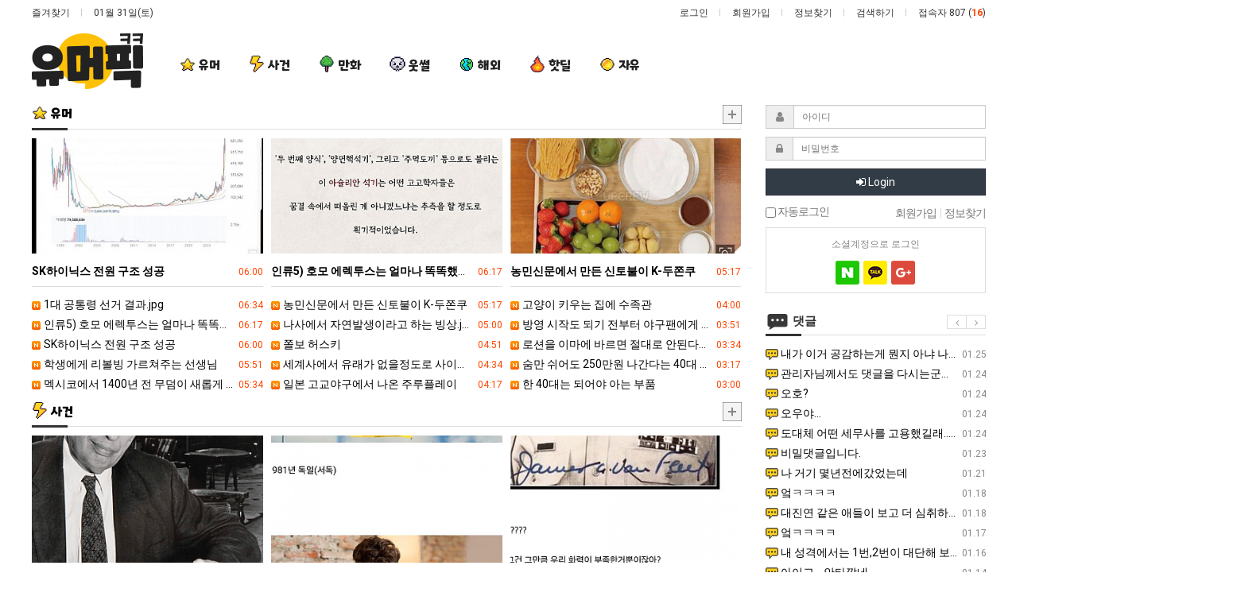

--- FILE ---
content_type: text/html; charset=utf-8
request_url: https://humorpick.com/bbs/board.php?bo_table=ai_art&wr_id=99
body_size: 1873
content:
<!doctype html>
<html lang="">
<head>
<meta charset="utf-8">
<meta http-equiv="imagetoolbar" content="no">
<meta http-equiv="X-UA-Compatible" content="IE=Edge">
<meta name="robots" content="index, follow"/>
<meta name="google-adsense-account" content="ca-pub-4159927910625623">
<meta name="google-site-verification" content="wnIz6gYtvvFpb2u68EKQpGmZfWQ7aH7i9p3v5n9mHko" />
<meta name="naver-site-verification" content="b1aa38b002848a216d9864fe70c4bcdfffef6772" />
<meta name="title" content="오류안내 페이지 | 유머픽 - 유머 커뮤니티" />
<meta name="publisher" content="유머픽 - 유머 커뮤니티" />
<meta name="author" content="유머픽 - 유머 커뮤니티" />
<!-- <meta name="robots" content="index,follow" /> -->
<meta name="keywords" content="유머, 유머 게시판, 유머 커뮤니티, 유머 사이트, 웃긴짤, 웃긴유머, 유머짤, 유머픽, 재미있는 유머, 이슈, 정보, BJ, 아이돌, 연예인, 움짤, 뉴스, 핫딜, 해외유머, 미국유머, 일본유머, 영어유머, 일본어유머, worldhumor, k-pop, korean idol, koreanhumor, 유머픽 - 유머 커뮤니티" />
<meta name="description" content="오류안내 페이지 | 유머픽 - 유머 커뮤니티" />
<meta name="twitter:card" content="summary_large_image" />
<meta property="og:title" content="오류안내 페이지 | 유머픽 - 유머 커뮤니티" />
<meta property="og:site_name" content="유머픽 - 유머 커뮤니티" />
<meta property="og:author" content="유머픽 - 유머 커뮤니티" />
<meta property="og:type" content="website" />
<meta property="og:description" content="오류안내 페이지 | 유머픽 - 유머 커뮤니티" />
<meta property="og:url" content="http://humorpick.com/bbs/board.php?bo_table=ai_art&wr_id=99" />
<meta name="twitter:card" content="오류안내 페이지 | 유머픽 - 유머 커뮤니티" />
<meta name="twitter:title" content="오류안내 페이지 | 유머픽 - 유머 커뮤니티" /> 
<meta name="twitter:description" content="오류안내 페이지 | 유머픽 - 유머 커뮤니티" /> 
<link rel="canonical" href="https://humorpick.com/bbs/board.php?bo_table=ai_art&wr_id=99" /><link rel="shortcut icon" href="https://humorpick.com/img/favicon/favicon.ico">
<link rel="icon" type="image/png" sizes="16x16" href="https://humorpick.com/img/favicon/favicon-16x16.png" />
<link rel="icon" type="image/png" sizes="32x32" href="https://humorpick.com/img/favicon/favicon-32x32.png" />
<link rel="icon" type="image/png" sizes="96x96" href="https://humorpick.com/img/favicon/favicon-96x96.png" />
<link rel="icon" type="image/png" sizes="128x128" href="https://humorpick.com/img/favicon/favicon-128x128.png" />
<link rel="icon" type="image/png" sizes="196x196" href="https://humorpick.com/img/favicon/favicon-196x196.png" />
<link rel="apple-touch-icon" sizes="152x152" href="https://humorpick.com/img/favicon/apple-touch-icon-152x152.png">
<meta name="theme-color" content="#ffffff">
<title>오류안내 페이지 | 유머픽 - 유머 커뮤니티</title>
<link rel="stylesheet" href="https://humorpick.com/css/default.css?ver=180820">
<link rel="stylesheet" href="https://humorpick.com/css/apms.css?ver=180820">
<!--[if lte IE 8]>
<script src="https://humorpick.com/js/html5.js"></script>
<![endif]-->
<script>
// 자바스크립트에서 사용하는 전역변수 선언
var g5_url       = "https://humorpick.com";
var g5_bbs_url   = "https://humorpick.com/bbs";
var g5_is_member = "";
var g5_is_admin  = "";
var g5_is_mobile = "";
var g5_bo_table  = "";
var g5_sca       = "";
var g5_pim       = "";
var g5_editor    = "";
var g5_responsive    = "1";
var g5_cookie_domain = "";
var g5_purl = "http://humorpick.com/bbs/board.php?bo_table=ai_art&wr_id=99";
</script>
<script src="https://humorpick.com/js/jquery-1.11.3.min.js"></script>
<script src="https://humorpick.com/js/jquery-migrate-1.2.1.min.js"></script>
<script src="https://humorpick.com/lang/korean/lang.js?ver=180820"></script>
<script src="https://humorpick.com/js/common.js?ver=180820"></script>
<script src="https://humorpick.com/js/wrest.js?ver=180820"></script>
<script src="https://humorpick.com/js/placeholders.min.js"></script>
<script src="https://humorpick.com/js/apms.js?ver=180820"></script>
<link rel="stylesheet" href="https://humorpick.com/js/font-awesome/css/font-awesome.min.css">
<script async src="https://pagead2.googlesyndication.com/pagead/js/adsbygoogle.js?client=ca-pub-3252951406168666"
crossorigin="anonymous"></script>
</head>
<body class="responsive is-pc">
	<h1 style="display:inline-block !important;position:absolute;top:0;left:0;margin:0 !important;padding:0 !important;font-size:0;line-height:0;border:0 !important;overflow:hidden !important">
	오류안내 페이지 | 유머픽 - 유머 커뮤니티	</h1>

<script>
alert("존재하지 않는 게시판입니다.");
document.location.replace("https://humorpick.com");
</script>

<noscript>
<div id="validation_check">
    <h1>다음 항목에 오류가 있습니다.</h1>
    <p class="cbg">
        존재하지 않는 게시판입니다.    </p>
        <div class="btn_confirm">
        <a href="https://humorpick.com">돌아가기</a>
    </div>
    
</div>
</noscript>


<!-- 아미나빌더 1.8.51 / 그누보드 5.3.3.3(패치 G5.4.21) / 영카트 5.3.3.3.1(패치 YC5.4.21) -->
<!-- ie6,7에서 사이드뷰가 게시판 목록에서 아래 사이드뷰에 가려지는 현상 수정 -->
<!--[if lte IE 7]>
<script>
$(function() {
    var $sv_use = $(".sv_use");
    var count = $sv_use.length;

    $sv_use.each(function() {
        $(this).css("z-index", count);
        $(this).css("position", "relative");
        count = count - 1;
    });
});
</script>
<![endif]-->
	<script defer src="https://static.cloudflareinsights.com/beacon.min.js/vcd15cbe7772f49c399c6a5babf22c1241717689176015" integrity="sha512-ZpsOmlRQV6y907TI0dKBHq9Md29nnaEIPlkf84rnaERnq6zvWvPUqr2ft8M1aS28oN72PdrCzSjY4U6VaAw1EQ==" data-cf-beacon='{"version":"2024.11.0","token":"ccf01d15828c49909ebe3afeecde72e9","r":1,"server_timing":{"name":{"cfCacheStatus":true,"cfEdge":true,"cfExtPri":true,"cfL4":true,"cfOrigin":true,"cfSpeedBrain":true},"location_startswith":null}}' crossorigin="anonymous"></script>
</body>
</html>


--- FILE ---
content_type: text/html; charset=utf-8
request_url: https://humorpick.com/
body_size: 18460
content:
<!doctype html>
<html lang="ko">
<head>
<meta charset="utf-8">
<meta http-equiv="imagetoolbar" content="no">
<meta http-equiv="X-UA-Compatible" content="IE=Edge">
<meta name="robots" content="index, follow"/>
<meta name="google-adsense-account" content="ca-pub-4159927910625623">
<meta name="google-site-verification" content="wnIz6gYtvvFpb2u68EKQpGmZfWQ7aH7i9p3v5n9mHko" />
<meta name="naver-site-verification" content="b1aa38b002848a216d9864fe70c4bcdfffef6772" />
<meta name="title" content="유머픽 - 유머 커뮤니티" />
<meta name="publisher" content="유머픽 - 유머 커뮤니티" />
<meta name="author" content="유머픽 - 유머 커뮤니티" />
<!-- <meta name="robots" content="index,follow" /> -->
<meta name="keywords" content="유머, 유머 게시판, 유머 커뮤니티, 유머 사이트, 웃긴짤, 웃긴유머, 유머짤, 유머픽, 재미있는 유머, 이슈, 정보, BJ, 아이돌, 연예인, 움짤, 뉴스, 핫딜, 해외유머, 미국유머, 일본유머, 영어유머, 일본어유머, worldhumor, k-pop, korean idol, koreanhumor, 유머픽 - 유머 커뮤니티" />
<meta name="description" content="유머, 이슈, 정보, BJ, 아이돌, 연예인, 움짤, 해외유머, 뉴스, 핫딜" />
<meta name="twitter:card" content="summary_large_image" />
<meta property="og:title" content="유머픽 - 유머 커뮤니티" />
<meta property="og:site_name" content="유머픽 - 유머 커뮤니티" />
<meta property="og:author" content="유머픽 - 유머 커뮤니티" />
<meta property="og:type" content="website" />
<meta property="og:image" content="https://humorpick.com/data/apms/background/og_img.png?v=1" />
<meta property="og:description" content="유머, 이슈, 정보, BJ, 아이돌, 연예인, 움짤, 해외유머, 뉴스, 핫딜" />
<meta property="og:url" content="https://humorpick.com/" />
<meta name="twitter:card" content="유머픽 - 유머 커뮤니티" />
<meta name="twitter:title" content="유머픽 - 유머 커뮤니티" /> 
<meta name="twitter:description" content="유머, 이슈, 정보, BJ, 아이돌, 연예인, 움짤, 해외유머, 뉴스, 핫딜" /> 
<meta name="twitter:image" content="https://humorpick.com/data/apms/background/og_img.png" />
<link rel="image_src" href="https://humorpick.com/data/apms/background/og_img.png" />
<link rel="canonical" href="https://humorpick.com/" /><link rel="shortcut icon" href="https://humorpick.com/img/favicon/favicon.ico">
<link rel="icon" type="image/png" sizes="16x16" href="https://humorpick.com/img/favicon/favicon-16x16.png" />
<link rel="icon" type="image/png" sizes="32x32" href="https://humorpick.com/img/favicon/favicon-32x32.png" />
<link rel="icon" type="image/png" sizes="96x96" href="https://humorpick.com/img/favicon/favicon-96x96.png" />
<link rel="icon" type="image/png" sizes="128x128" href="https://humorpick.com/img/favicon/favicon-128x128.png" />
<link rel="icon" type="image/png" sizes="196x196" href="https://humorpick.com/img/favicon/favicon-196x196.png" />
<link rel="apple-touch-icon" sizes="152x152" href="https://humorpick.com/img/favicon/apple-touch-icon-152x152.png">
<meta name="theme-color" content="#ffffff">
<title>유머픽 - 유머 커뮤니티</title>
<link rel="stylesheet" href="https://humorpick.com/css/default.css?ver=180820">
<link rel="stylesheet" href="https://humorpick.com/css/apms.css?ver=180820">
<link rel="stylesheet" href="https://humorpick.com/plugin/apms/owlcarousel2/assets/owl.carousel.css?ver=180820">

<link rel="stylesheet" href="https://humorpick.com/thema/Miso-Simple/assets/bs3/css/bootstrap-apms.min.css" type="text/css" class="thema-mode">
<link rel="stylesheet" href="https://humorpick.com/thema/Miso-Simple/assets/css/thema.css" type="text/css">
<link rel="stylesheet" href="https://humorpick.com/skin/shop/basic/style.css?v=1">
<link rel="stylesheet" href="https://humorpick.com/thema/Miso-Simple/widget/miso-post/widget.css?v=2">
<link rel="stylesheet" href="https://humorpick.com/thema/Miso-Simple/widget/miso-outlogin/widget.css?ver=180820">
<link rel="stylesheet" href="https://humorpick.com/skin/member/basic/style.css?ver=180820">
<link rel="stylesheet" href="https://humorpick.com/thema/Miso-Simple/widget/miso-post-slider/widget.css?v=1675840152">
<link rel="stylesheet" href="https://humorpick.com/thema/Miso-Simple/widget/miso-member-slider/widget.css?ver=180820">
<link rel="stylesheet" href="https://humorpick.com/thema/Miso-Simple/widget/miso-sidebar/widget.css?v=3" >
<link rel="stylesheet" href="https://humorpick.com/thema/Miso-Simple/colorset/Basic/colorset.css?v=1713341525" type="text/css" class="thema-colorset">
<!--[if lte IE 8]>
<script src="https://humorpick.com/js/html5.js"></script>
<![endif]-->
<script>
// 자바스크립트에서 사용하는 전역변수 선언
var g5_url       = "https://humorpick.com";
var g5_bbs_url   = "https://humorpick.com/bbs";
var g5_is_member = "";
var g5_is_admin  = "";
var g5_is_mobile = "";
var g5_bo_table  = "";
var g5_sca       = "";
var g5_pim       = "";
var g5_editor    = "";
var g5_responsive    = "";
var g5_cookie_domain = "";
var g5_purl = "https://humorpick.com/";
</script>
<script src="https://humorpick.com/js/jquery-1.11.3.min.js"></script>
<script src="https://humorpick.com/js/jquery-migrate-1.2.1.min.js"></script>
<script src="https://humorpick.com/lang/korean/lang.js?ver=180820"></script>
<script src="https://humorpick.com/js/common.js?ver=180820"></script>
<script src="https://humorpick.com/js/wrest.js?ver=180820"></script>
<script src="https://humorpick.com/js/placeholders.min.js"></script>
<script src="https://humorpick.com/js/apms.js?ver=180820"></script>
<link rel="stylesheet" href="https://humorpick.com/js/font-awesome/css/font-awesome.min.css">
<script async src="https://pagead2.googlesyndication.com/pagead/js/adsbygoogle.js?client=ca-pub-3252951406168666"
crossorigin="anonymous"></script>
<script src="https://humorpick.com/plugin/apms/owlcarousel2/owl.carousel.min.js?ver=180820"></script>
<script src="https://humorpick.com/js/jquery.bxslider.js?ver=180820"></script>
</head>
<body class="no-responsive is-pc">
	<h1 style="display:inline-block !important;position:absolute;top:0;left:0;margin:0 !important;padding:0 !important;font-size:0;line-height:0;border:0 !important;overflow:hidden !important">
	유머픽 - 유머 커뮤니티	</h1>

<!-- 팝업레이어 시작 { -->
<div id="hd_pop">
    <h2>팝업레이어 알림</h2>

<span class="sound_only">팝업레이어 알림이 없습니다.</span></div>

<script>
$(function() {
    $(".hd_pops_reject").click(function() {
        var id = $(this).attr('class').split(' ');
        var ck_name = id[1];
        var exp_time = parseInt(id[2]);
        $("#"+id[1]).css("display", "none");
        set_cookie(ck_name, 1, exp_time, g5_cookie_domain);
    });
    $('.hd_pops_close').click(function() {
        var idb = $(this).attr('class').split(' ');
        $('#'+idb[1]).css('display','none');
    });
    $("#hd").css("z-index", 1000);
});
</script>
<!-- } 팝업레이어 끝 --><style>
		.at-container { max-width:1200px; }
		.no-responsive .wrapper { min-width:1200px; }
	.no-responsive .boxed.wrapper, .no-responsive .boxed .at-header, .no-responsive .at-container { width:1200px; }
	.bg-thema, .hr::after { background-color:rgb(51, 51, 51); }
	.subm-w { width:170px; }
	.zone-left, .zone-left-bg, .ie-left { width:px; }
	.zone-right, .zone-right-bg, .ie-right { width:px; }
		@media all and (min-width:1200px) {
		.responsive .boxed.wrapper { max-width:1200px; }
	}
</style>
<script type="text/javascript" src="https://humorpick.com/thema/Miso-Simple/assets/js/thema.js"></script>
<div id="thema_wrapper" class="wrapper wided en is-index">

	<header id="at_header" class="at-header is-logo-left is-menu-left">

		<!-- LNB -->
		<aside class="at-lnb">
			<div class="at-boxed at-container">
				<!-- LNB Left -->
				<div class="pull-left">
					<ul>
						<li><a href="javascript:;" id="favorite">즐겨찾기</a></li>
							
						<li><a>01월 31일(토)</a></li>
																	</ul>
				</div>
				<!-- LNB Right -->
				<div class="pull-right">
					<ul>
													<li><a href="https://humorpick.com/bbs/login.php?url=%2F" onclick="sidebar_open('sidebar-user'); return false;">로그인</a></li>
							<li><a href="https://humorpick.com/bbs/register.php">회원가입</a></li>
							<li><a href="https://humorpick.com/bbs/password_lost.php" class="win_password_lost">정보찾기	</a></li>
																			<li><a href="javascript:;" onclick="sidebar_open('sidebar-search');">검색하기</a></li>
																		<li>접속자 807 (<b class="orangered">16</b>)</li>
																	</ul>
				</div>
				<div class="clearfix"></div>
			</div>
		</aside>

		<!-- Mobile Header -->
		<div class="m-header bg-red">
			<div class="at-container">
				<div class="m-header-wrap">
					<div class="m-header-icon">
						<a href="javascript:;" onclick="sidebar_open('sidebar-user');">
							<i class="fa fa-user"></i>
						</a>
					</div>
					<div class="m-header-logo en">
						<!-- Mobile Logo -->
						<a href="https://humorpick.com">
							<img src="https://humorpick.com/thema/Miso-Simple/logo-top.png" title="로고" width="70px">
						</a>
					</div>
					<div class="m-header-icon">
						<a href="javascript:;" onclick="sidebar_open('sidebar-search');">
							<i class="fa fa-search"></i>
						</a>
					</div>
				</div>
				<div class="clearfix"></div>
			</div>
		</div>

		<!-- PC Header -->
		<div class="pc-header">
			<div class="at-boxed at-container">
				<div class="pc-header-wrap">
					<div class="pc-header-logo">
						<!-- PC Logo -->
						<a href="https://humorpick.com">
							<img src="https://humorpick.com/thema/Miso-Simple/logo-top.png">
						</a>						
					</div>
				</div>
			</div>
		</div>

		<div id="at_menu" class="at-menu">
			<!-- PC Menu -->
			<div class="pc-menu-zone is-sub-float">
				<div class="pc-menu-zone-cell">
					<div class="pc-menu-wrap">
						<div class="pc-menu-layer"></div>
						<div class="at-boxed at-container">
							<div class="pc-menu-tbl">
								<div class="pc-menu-cell pc-menu">
									<div class="nav-slide is-sub-color">
	<ul class="menu-ul">
	<!--<li class="menu-li ref ref-home pc-menu-icon pc-menu-home active">
		<a class="menu-a pc-menu-height onepage" href="https://humorpick.com" ref="home">
			<span class="menu-span">
				<i class="fa fa-home"></i>
				<span class="sr-only">홈으로</span>
			</span>
		</a>
	</li>-->
					<li class="menu-li ">
			<a class="menu-a pc-menu-height" href="https://humorpick.com/bbs/board.php?bo_table=humor">
				<span class="menu-span menu-font">
				<img src="https://humorpick.com/thema/Miso-Simple/img/menu_humor.png" alt="유머" width="20px">
					<span class="">
						유머					</span>
									</span>
			</a>
					</li>
					<li class="menu-li ">
			<a class="menu-a pc-menu-height" href="https://humorpick.com/bbs/board.php?bo_table=sagun">
				<span class="menu-span menu-font">
				<img src="https://humorpick.com/thema/Miso-Simple/img/menu_sagun.png" alt="사건" width="20px">
					<span class="">
						사건					</span>
									</span>
			</a>
					</li>
					<li class="menu-li ">
			<a class="menu-a pc-menu-height" href="https://humorpick.com/bbs/board.php?bo_table=toon">
				<span class="menu-span menu-font">
				<img src="https://humorpick.com/thema/Miso-Simple/img/menu_toon.png" alt="만화" width="20px">
					<span class="">
						만화					</span>
									</span>
			</a>
					</li>
					<li class="menu-li ">
			<a class="menu-a pc-menu-height" href="https://humorpick.com/bbs/board.php?bo_table=ssul">
				<span class="menu-span menu-font">
				<img src="https://humorpick.com/thema/Miso-Simple/img/menu_ssul.png" alt="웃썰" width="20px">
					<span class="">
						웃썰					</span>
									</span>
			</a>
					</li>
					<li class="menu-li ">
			<a class="menu-a pc-menu-height" href="https://humorpick.com/bbs/board.php?bo_table=world">
				<span class="menu-span menu-font">
				<img src="https://humorpick.com/thema/Miso-Simple/img/menu_world.png" alt="해외" width="20px">
					<span class="">
						해외					</span>
									</span>
			</a>
					</li>
					<li class="menu-li ">
			<a class="menu-a pc-menu-height" href="https://humorpick.com/bbs/board.php?bo_table=hotdeal">
				<span class="menu-span menu-font">
				<img src="https://humorpick.com/thema/Miso-Simple/img/menu_hotdeal.png" alt="핫딜" width="20px">
					<span class="">
						핫딜					</span>
									</span>
			</a>
					</li>
					<li class="menu-li ">
			<a class="menu-a pc-menu-height" href="https://humorpick.com/bbs/board.php?bo_table=free">
				<span class="menu-span menu-font">
				<img src="https://humorpick.com/thema/Miso-Simple/img/menu_free.png" alt="자유" width="20px">
					<span class="">
						자유					</span>
									</span>
			</a>
					</li>
		</ul>
</div>
								</div>
							</div><!-- .pc-menu-tbl -->
						</div><!-- .at-container -->
					</div><!-- .pc-menu-wrap -->
				</div><!-- .pc-menu-zone-cell -->
			</div><!-- .pc-menu-zone -->

			<!-- Mobile Menu -->
			<div class="m-menu">
				<div class="m-wrap">
	<div class="at-container">
		<div class="m-table en">
			<div class="m-icon">
				<a href="javascript:;" onclick="sidebar_open('sidebar-menu');"><i class="fa fa-bars"></i></a>
			</div>
						<div class="m-list">
				<div class="m-nav" id="mobile_nav">
					<ul class="clearfix">
						<li style="display: none;"></li>
											<li class="main-font_m" >
							<a href="https://humorpick.com/bbs/board.php?bo_table=humor">
								<img src="https://humorpick.com/thema/Miso-Simple/img/menu_humor.png" alt="유머" width="20px">
								유머															</a>
						</li>
											<li class="main-font_m" >
							<a href="https://humorpick.com/bbs/board.php?bo_table=sagun">
								<img src="https://humorpick.com/thema/Miso-Simple/img/menu_sagun.png" alt="사건" width="20px">
								사건															</a>
						</li>
											<li class="main-font_m" >
							<a href="https://humorpick.com/bbs/board.php?bo_table=toon">
								<img src="https://humorpick.com/thema/Miso-Simple/img/menu_toon.png" alt="만화" width="20px">
								만화															</a>
						</li>
											<li class="main-font_m" >
							<a href="https://humorpick.com/bbs/board.php?bo_table=ssul">
								<img src="https://humorpick.com/thema/Miso-Simple/img/menu_ssul.png" alt="웃썰" width="20px">
								웃썰															</a>
						</li>
											<li class="main-font_m" >
							<a href="https://humorpick.com/bbs/board.php?bo_table=world">
								<img src="https://humorpick.com/thema/Miso-Simple/img/menu_world.png" alt="해외" width="20px">
								해외															</a>
						</li>
											<li class="main-font_m" >
							<a href="https://humorpick.com/bbs/board.php?bo_table=hotdeal">
								<img src="https://humorpick.com/thema/Miso-Simple/img/menu_hotdeal.png" alt="핫딜" width="20px">
								핫딜															</a>
						</li>
											<li class="main-font_m" >
							<a href="https://humorpick.com/bbs/board.php?bo_table=free">
								<img src="https://humorpick.com/thema/Miso-Simple/img/menu_free.png" alt="자유" width="20px">
								자유															</a>
						</li>
										</ul>
				</div>
			</div>
						<div class="m-icon last">
				<a href="javascript:;" onclick="sidebar_open('sidebar-response');">
					<i class="fa fa-bell"></i>
					<span class="label bg-orangered en" style="display:none;">
						<span class="msgCount">0</span>
					</span>
				</a>
			</div>
		</div>
	</div>
</div>

<div class="clearfix"></div>

			</div><!-- .m-menu -->

							<!-- PC All Menu -->
				<div class="pc-menu-all">
					<div class="at-container">
						<div id="menu-all" class="collapse">
	<div class="menu-all-wrap">
		<div class="table-responsive nav-visible nav-shows">
			<table class="table">
			<tr>
							<td class="off">
					<a class="menu-a" href="https://humorpick.com/bbs/board.php?bo_table=humor">
						유머											</a>
									</td>
							<td class="off">
					<a class="menu-a" href="https://humorpick.com/bbs/board.php?bo_table=sagun">
						사건											</a>
											<div class="sub-1div">
							<ul class="sub-1dul">
							
								
								<li class="sub-1dli off">
									<a href="https://humorpick.com/bbs/board.php?bo_table=sagun" class="sub-1da">
										사건																			</a>
																	</li>
														</ul>
						</div>
									</td>
							<td class="off">
					<a class="menu-a" href="https://humorpick.com/bbs/board.php?bo_table=toon">
						만화											</a>
									</td>
							<td class="off">
					<a class="menu-a" href="https://humorpick.com/bbs/board.php?bo_table=ssul">
						웃썰											</a>
											<div class="sub-1div">
							<ul class="sub-1dul">
							
								
								<li class="sub-1dli off">
									<a href="https://humorpick.com/bbs/board.php?bo_table=ssul" class="sub-1da">
										웃썰																			</a>
																	</li>
														</ul>
						</div>
									</td>
							<td class="off">
					<a class="menu-a" href="https://humorpick.com/bbs/board.php?bo_table=world">
						해외											</a>
											<div class="sub-1div">
							<ul class="sub-1dul">
							
								
								<li class="sub-1dli off">
									<a href="https://humorpick.com/bbs/board.php?bo_table=world&sca=%EB%AF%B8%EA%B5%AD" class="sub-1da">
										미국																			</a>
																	</li>
							
								
								<li class="sub-1dli off">
									<a href="https://humorpick.com/bbs/board.php?bo_table=world&sca=%EC%9D%BC%EB%B3%B8" class="sub-1da">
										일본																			</a>
																	</li>
														</ul>
						</div>
									</td>
							<td class="off">
					<a class="menu-a" href="https://humorpick.com/bbs/board.php?bo_table=hotdeal">
						핫딜											</a>
											<div class="sub-1div">
							<ul class="sub-1dul">
							
								
								<li class="sub-1dli off">
									<a href="https://humorpick.com/bbs/board.php?bo_table=hotdeal" class="sub-1da">
										핫딜																			</a>
																	</li>
														</ul>
						</div>
									</td>
							<td class="off">
					<a class="menu-a" href="https://humorpick.com/bbs/board.php?bo_table=jjal">
						후방											</a>
											<div class="sub-1div">
							<ul class="sub-1dul">
							
								
								<li class="sub-1dli off">
									<a href="https://humorpick.com/bbs/board.php?bo_table=jjal" class="sub-1da">
										후방																			</a>
																	</li>
														</ul>
						</div>
									</td>
							<td class="off">
					<a class="menu-a" href="https://humorpick.com/bbs/board.php?bo_table=free">
						자유											</a>
									</td>
						</tr>
			</table>
			<div class="menu-all-btn">
				<a href="javascript:;" class="btn btn-lightgray" data-toggle="collapse" data-target="#menu-all"><i class="fa fa-chevron-up"></i></a>
			</div>
		</div>
	</div>
</div>					</div>
				</div><!-- .pc-menu-all -->	
						<div class="clearfix"></div>
		</div>
	</header>

	
	<div class="at-body">
		
		<style>
	.main-wrap {
		padding: 10px 0px;
		overflow: hidden;
	}

	.main-line {
		height: 25px;
	}

	@media all and (max-width:991px) {

		.responsive .pull-right.col-md-9,
		.responsive .pull-left.col-md-3 {
			float: none !important;
		}
	}

	@media all and (max-width:767px) {
		.responsive .main-line {
			height: 20px;
		}
	}

	/* 슬라이더 더보기 위치 조정 */
	.main-wrap .nav-top .owl-nav [class*='owl-'] {
		top: -37px;
	}
</style>

<div class="at-boxed at-container">
				<style>
			.at-container {
				position: relative;
			}

			.main-left-ad {
				position: absolute;
				top: 0;
				left: -316px;
				width: 300px;
				height: 100%;
			}

			.main-right-ad {
				position: absolute;
				top: 0;
				right: -316px;
				width: 300px;
				height: 100%;
			}

			.main-left-ad-inner,
			.main-right-ad-inner {
				position: sticky;
				top: 65px;
			}
		</style>
		<div class="main-left-ad">
			<div class="main-left-ad-inner">
				<script async src="https://pagead2.googlesyndication.com/pagead/js/adsbygoogle.js?client=ca-pub-3252951406168666"
					crossorigin="anonymous"></script>
				<ins class="adsbygoogle"
					style="display:block"
					data-ad-client="ca-pub-3252951406168666"
					data-ad-slot="9960292055"
					data-ad-format="auto"
					data-full-width-responsive="true"></ins>
				<script>
					(adsbygoogle = window.adsbygoogle || []).push({});
				</script>
			</div>
		</div>
		<div class="main-right-ad">
			<div class="main-right-ad-inner">
				<script async src="https://pagead2.googlesyndication.com/pagead/js/adsbygoogle.js?client=ca-pub-3252951406168666"
					crossorigin="anonymous"></script>
				<ins class="adsbygoogle"
					style="display:block"
					data-ad-client="ca-pub-3252951406168666"
					data-ad-slot="9960292055"
					data-ad-format="auto"
					data-full-width-responsive="true"></ins>
				<script>
					(adsbygoogle = window.adsbygoogle || []).push({});
				</script>
			</div>
		</div>
		<script>
			const fixAdStyle = () => {
				const mainLeftAd = document.querySelector('.main-left-ad');
				const mainRightAd = document.querySelector('.main-right-ad');
				const observer = new MutationObserver((mutations, observer) => {
					mainLeftAd.style.height = '100%';
					mainRightAd.style.height = '100%';
				});

				Array.from([mainLeftAd, mainRightAd]).forEach(ad => {
					observer.observe(ad, {
						attributes: true,
						attributeFilter: ['style']
					});
				});
			}
			fixAdStyle();
		</script>
		<div class="main-wrap">
		<div class="side-bn">
					</div>
				<div class="row">
						<!-- 메인 영역 -->
			<div class="col-md-9">
				<!-- <div class="margin-b10">
									</div> -->

				<!-- 위젯시작 -->
								
								
				<!-- 위젯시작 -->
				<h4 class="h4 h4-left">
					<a href="https://humorpick.com/bbs/board.php?bo_table=humor">
						<img src="https://humorpick.com/thema/Miso-Simple/img/menu_humor.png" alt="유머" width="20px">
						<b class="main-font">유머</b>
					</a>
				</h4>
				<div class="more">
					<a href="https://humorpick.com/bbs/board.php?bo_table=humor">
						<img src="https://humorpick.com/thema/Miso-Simple/img/more.png" alt="더보기" width="24px">
					</a>
				</div>
				<hr class="hr hr-both" />

				<style>
	#ohprmnjufligqestk .post { margin-right:-10px; margin-bottom:-10px; }
	#ohprmnjufligqestk .item { width:33.33%; }
	#ohprmnjufligqestk .item-box { margin-right:10px; margin-bottom:10px; }
		#ohprmnjufligqestk .img-box { padding-bottom:50%; }
				</style>


<div id="ohprmnjufligqestk" class="miso-post  is-box">
	
<ul class="post post-sp">
<li class="item">
<div class="item-box">
				<a href="https://humorpick.com/bbs/board.php?bo_table=humor&amp;wr_id=401126">
			<div class="img-box img-bg" style="background-image: url('https://humorpick.com/data/file/bt2/thumb-btd6f28b276fa7a61d24d9ff54a7988ba0_360x180.jpg');">
				<div class="img-item">
															<span class="sr-only">SK하이닉스 전원 구조 성공</span>
				</div>
			</div>
			<div class="sp-subj ellipsis">
				<span class="pull-right">
										&nbsp;
					<span class="font-12">
						<span class="orangered">06:00</span>					</span>
				</span>
												<b>SK하이닉스 전원 구조 성공</b>
			</div>
		</a> 
		<div class="clearfix"></div>
			<a href="https://humorpick.com/bbs/board.php?bo_table=humor&amp;wr_id=401128" class="ellipsis">
			<span class="pull-right">
								&nbsp;
				<span class="font-12">
					<span class="orangered">06:34</span>				</span>
			</span>
			<span class="wr-icon wr-new"></span>						1대 공통령 선거 결과.jpg		</a> 
				<a href="https://humorpick.com/bbs/board.php?bo_table=humor&amp;wr_id=401127" class="ellipsis">
			<span class="pull-right">
								&nbsp;
				<span class="font-12">
					<span class="orangered">06:17</span>				</span>
			</span>
			<span class="wr-icon wr-new"></span>						인류5) 호모 에렉투스는 얼마나 똑똑했을까?		</a> 
				<a href="https://humorpick.com/bbs/board.php?bo_table=humor&amp;wr_id=401126" class="ellipsis">
			<span class="pull-right">
								&nbsp;
				<span class="font-12">
					<span class="orangered">06:00</span>				</span>
			</span>
			<span class="wr-icon wr-new"></span>						SK하이닉스 전원 구조 성공		</a> 
				<a href="https://humorpick.com/bbs/board.php?bo_table=humor&amp;wr_id=401125" class="ellipsis">
			<span class="pull-right">
								&nbsp;
				<span class="font-12">
					<span class="orangered">05:51</span>				</span>
			</span>
			<span class="wr-icon wr-new"></span>						학생에게 리볼빙 가르쳐주는 선생님		</a> 
				<a href="https://humorpick.com/bbs/board.php?bo_table=humor&amp;wr_id=401124" class="ellipsis">
			<span class="pull-right">
								&nbsp;
				<span class="font-12">
					<span class="orangered">05:34</span>				</span>
			</span>
			<span class="wr-icon wr-new"></span>						멕시코에서 1400년 전 무덤이 새롭게 발견됨 		</a> 
			</div>
		</li>
		<li class="item">
		<div class="item-box">
				<a href="https://humorpick.com/bbs/board.php?bo_table=humor&amp;wr_id=401127">
			<div class="img-box img-bg" style="background-image: url('https://humorpick.com/data/file/bt2/thumb-bt09575bb1b3e9e8f904cd73f6355f055f_360x180.jpg');">
				<div class="img-item">
															<span class="sr-only">인류5) 호모 에렉투스는 얼마나 똑똑했을까?</span>
				</div>
			</div>
			<div class="sp-subj ellipsis">
				<span class="pull-right">
										&nbsp;
					<span class="font-12">
						<span class="orangered">06:17</span>					</span>
				</span>
												<b>인류5) 호모 에렉투스는 얼마나 똑똑했을까?</b>
			</div>
		</a> 
		<div class="clearfix"></div>
			<a href="https://humorpick.com/bbs/board.php?bo_table=humor&amp;wr_id=401123" class="ellipsis">
			<span class="pull-right">
								&nbsp;
				<span class="font-12">
					<span class="orangered">05:17</span>				</span>
			</span>
			<span class="wr-icon wr-new"></span>						농민신문에서 만든 신토불이 K-두쫀쿠		</a> 
				<a href="https://humorpick.com/bbs/board.php?bo_table=humor&amp;wr_id=401122" class="ellipsis">
			<span class="pull-right">
								&nbsp;
				<span class="font-12">
					<span class="orangered">05:00</span>				</span>
			</span>
			<span class="wr-icon wr-new"></span>						나사에서 자연발생이라고 하는 빙상.jpg		</a> 
				<a href="https://humorpick.com/bbs/board.php?bo_table=humor&amp;wr_id=401121" class="ellipsis">
			<span class="pull-right">
								&nbsp;
				<span class="font-12">
					<span class="orangered">04:51</span>				</span>
			</span>
			<span class="wr-icon wr-new"></span>						쫄보 허스키		</a> 
				<a href="https://humorpick.com/bbs/board.php?bo_table=humor&amp;wr_id=401120" class="ellipsis">
			<span class="pull-right">
								&nbsp;
				<span class="font-12">
					<span class="orangered">04:34</span>				</span>
			</span>
			<span class="wr-icon wr-new"></span>						세계사에서 유래가 없을정도로 사이가 좋은 나라		</a> 
				<a href="https://humorpick.com/bbs/board.php?bo_table=humor&amp;wr_id=401119" class="ellipsis">
			<span class="pull-right">
								&nbsp;
				<span class="font-12">
					<span class="orangered">04:17</span>				</span>
			</span>
			<span class="wr-icon wr-new"></span>						일본 고교야구에서 나온 주루플레이		</a> 
			</div>
		</li>
		<li class="item">
		<div class="item-box">
				<a href="https://humorpick.com/bbs/board.php?bo_table=humor&amp;wr_id=401123">
			<div class="img-box img-bg" style="background-image: url('https://humorpick.com/data/file/bt2/thumb-bt0f3b38861a54a6bf4e20069b2ca97f7f_360x180.jpg');">
				<div class="img-item">
															<span class="sr-only">농민신문에서 만든 신토불이 K-두쫀쿠</span>
				</div>
			</div>
			<div class="sp-subj ellipsis">
				<span class="pull-right">
										&nbsp;
					<span class="font-12">
						<span class="orangered">05:17</span>					</span>
				</span>
												<b>농민신문에서 만든 신토불이 K-두쫀쿠</b>
			</div>
		</a> 
		<div class="clearfix"></div>
			<a href="https://humorpick.com/bbs/board.php?bo_table=humor&amp;wr_id=401118" class="ellipsis">
			<span class="pull-right">
								&nbsp;
				<span class="font-12">
					<span class="orangered">04:00</span>				</span>
			</span>
			<span class="wr-icon wr-new"></span>						고양이 키우는 집에 수족관		</a> 
				<a href="https://humorpick.com/bbs/board.php?bo_table=humor&amp;wr_id=401117" class="ellipsis">
			<span class="pull-right">
								&nbsp;
				<span class="font-12">
					<span class="orangered">03:51</span>				</span>
			</span>
			<span class="wr-icon wr-new"></span>						방영 시작도 되기 전부터 야구팬에게 광역 딜을 넣은 드라마		</a> 
				<a href="https://humorpick.com/bbs/board.php?bo_table=humor&amp;wr_id=401116" class="ellipsis">
			<span class="pull-right">
								&nbsp;
				<span class="font-12">
					<span class="orangered">03:34</span>				</span>
			</span>
			<span class="wr-icon wr-new"></span>						로션을 이마에 바르면 절대로 안된다는 삼촌		</a> 
				<a href="https://humorpick.com/bbs/board.php?bo_table=humor&amp;wr_id=401115" class="ellipsis">
			<span class="pull-right">
								&nbsp;
				<span class="font-12">
					<span class="orangered">03:17</span>				</span>
			</span>
			<span class="wr-icon wr-new"></span>						숨만 쉬어도 250만원 나간다는 40대 독거남		</a> 
				<a href="https://humorpick.com/bbs/board.php?bo_table=humor&amp;wr_id=401114" class="ellipsis">
			<span class="pull-right">
								&nbsp;
				<span class="font-12">
					<span class="orangered">03:00</span>				</span>
			</span>
			<span class="wr-icon wr-new"></span>						한 40대는 되어야 아는 부품		</a> 
</div>
</li>
</ul>	<div class="clearfix"></div>
	</div>




				<!-- 위젯시작 -->
				<h4 class="h4 h4-left">
					<a href="https://humorpick.com/bbs/board.php?bo_table=sagun">
						<img src="https://humorpick.com/thema/Miso-Simple/img/menu_sagun.png" alt="사건" width="20px">
						<b class="main-font">사건</b>
					</a>
				</h4>
				<div class="more">
					<a href="https://humorpick.com/bbs/board.php?bo_table=sagun">
						<img src="https://humorpick.com/thema/Miso-Simple/img/more.png" alt="더보기" width="24px">
					</a>
				</div>
				<hr class="hr hr-both" />

				<style>
	#hgnqjeoultfpirdskm .post { margin-right:-10px; margin-bottom:-10px; }
	#hgnqjeoultfpirdskm .item { width:33.33%; }
	#hgnqjeoultfpirdskm .item-box { margin-right:10px; margin-bottom:10px; }
		#hgnqjeoultfpirdskm .img-box { padding-bottom:55%; }
				</style>


<div id="hgnqjeoultfpirdskm" class="miso-post  is-box">
	
<ul class="post post-sp">
<li class="item">
<div class="item-box">
				<a href="https://humorpick.com/bbs/board.php?bo_table=sagun&amp;wr_id=1182">
			<div class="img-box img-bg" style="background-image: url('https://humorpick.com/data/file/bt2/thumb-btad7d761a37f81612c812a3220b0adf53_360x180.png');">
				<div class="img-item">
															<span class="sr-only">소년 시절 셰퍼드 때문에 죽을 뻔했던 대학자</span>
				</div>
			</div>
			<div class="sp-subj ellipsis">
				<span class="pull-right">
										&nbsp;
					<span class="font-12">
						01.27					</span>
				</span>
												<b>소년 시절 셰퍼드 때문에 죽을 뻔했던 대학자</b>
			</div>
		</a> 
		<div class="clearfix"></div>
			<a href="https://humorpick.com/bbs/board.php?bo_table=sagun&amp;wr_id=1196" class="ellipsis">
			<span class="pull-right">
								&nbsp;
				<span class="font-12">
					<span class="orangered">06:00</span>				</span>
			</span>
			<span class="wr-icon wr-new"></span>						판사: 아 시발!! 퇴거시키는게 맞네 빨리 치워!!!		</a> 
				<a href="https://humorpick.com/bbs/board.php?bo_table=sagun&amp;wr_id=1195" class="ellipsis">
			<span class="pull-right">
								&nbsp;
				<span class="font-12">
					<span class="orangered">00:00</span>				</span>
			</span>
			<span class="wr-icon wr-new"></span>						대한민국이 바뀔수도 있었던 수도이전 계획		</a> 
				<a href="https://humorpick.com/bbs/board.php?bo_table=sagun&amp;wr_id=1194" class="ellipsis">
			<span class="pull-right">
								&nbsp;
				<span class="font-12">
					01.30				</span>
			</span>
			<span class="wr-icon wr-new"></span>						선교사가 남긴 임진왜란 당시 조선 수군 분위기		</a> 
				<a href="https://humorpick.com/bbs/board.php?bo_table=sagun&amp;wr_id=1193" class="ellipsis">
			<span class="pull-right">
								&nbsp;
				<span class="font-12">
					01.30				</span>
			</span>
			<span class="wr-icon wr-new"></span>						6.25 당시 중공군 인해전술 대응법.JPG		</a> 
				<a href="https://humorpick.com/bbs/board.php?bo_table=sagun&amp;wr_id=1192" class="ellipsis">
			<span class="pull-right">
								&nbsp;
				<span class="font-12">
					01.30				</span>
			</span>
									인류가 발견한 가장 거대한 항성		</a> 
			</div>
		</li>
		<li class="item">
		<div class="item-box">
				<a href="https://humorpick.com/bbs/board.php?bo_table=sagun&amp;wr_id=1196">
			<div class="img-box img-bg" style="background-image: url('https://humorpick.com/data/file/bt2/thumb-bt8508c396b0f26f4482a7c35f6b77ceb4_360x180.jpg');">
				<div class="img-item">
															<span class="sr-only">판사: 아 시발!! 퇴거시키는게 맞네 빨리 치워!!!</span>
				</div>
			</div>
			<div class="sp-subj ellipsis">
				<span class="pull-right">
										&nbsp;
					<span class="font-12">
						<span class="orangered">06:00</span>					</span>
				</span>
												<b>판사: 아 시발!! 퇴거시키는게 맞네 빨리 치워!!!</b>
			</div>
		</a> 
		<div class="clearfix"></div>
			<a href="https://humorpick.com/bbs/board.php?bo_table=sagun&amp;wr_id=1191" class="ellipsis">
			<span class="pull-right">
								&nbsp;
				<span class="font-12">
					01.30				</span>
			</span>
									석가모니가 말하는 화 안내는 방법.jpg		</a> 
				<a href="https://humorpick.com/bbs/board.php?bo_table=sagun&amp;wr_id=1190" class="ellipsis">
			<span class="pull-right">
								&nbsp;
				<span class="font-12">
					01.29				</span>
			</span>
									맥아더가 요청했던 중국에 투하할 핵폭탄 숫자		</a> 
				<a href="https://humorpick.com/bbs/board.php?bo_table=sagun&amp;wr_id=1189" class="ellipsis">
			<span class="pull-right">
								&nbsp;
				<span class="font-12">
					01.29				</span>
			</span>
									한국에 축복인 미국산 식물		</a> 
				<a href="https://humorpick.com/bbs/board.php?bo_table=sagun&amp;wr_id=1188" class="ellipsis">
			<span class="pull-right">
								&nbsp;
				<span class="font-12">
					01.29				</span>
			</span>
									13명으로 몽골군 1만명을 이긴 기적의 전투		</a> 
				<a href="https://humorpick.com/bbs/board.php?bo_table=sagun&amp;wr_id=1187" class="ellipsis">
			<span class="pull-right">
								&nbsp;
				<span class="font-12">
					01.29				</span>
			</span>
									누군가 생각했다. '그러면 항문으로 숨을 쉴 수 있지 않을까?'		</a> 
			</div>
		</li>
		<li class="item">
		<div class="item-box">
				<a href="https://humorpick.com/bbs/board.php?bo_table=sagun&amp;wr_id=1193">
			<div class="img-box img-bg" style="background-image: url('https://humorpick.com/data/file/bt2/thumb-btab2b5b756990354cee6c3e587dd85b96_360x180.jpg');">
				<div class="img-item">
															<span class="sr-only">6.25 당시 중공군 인해전술 대응법.JPG</span>
				</div>
			</div>
			<div class="sp-subj ellipsis">
				<span class="pull-right">
										&nbsp;
					<span class="font-12">
						01.30					</span>
				</span>
												<b>6.25 당시 중공군 인해전술 대응법.JPG</b>
			</div>
		</a> 
		<div class="clearfix"></div>
			<a href="https://humorpick.com/bbs/board.php?bo_table=sagun&amp;wr_id=1186" class="ellipsis">
			<span class="pull-right">
								&nbsp;
				<span class="font-12">
					01.28				</span>
			</span>
									한국군과 북한군의 전력 균형을 깨버린 상징적 무기들		</a> 
				<a href="https://humorpick.com/bbs/board.php?bo_table=sagun&amp;wr_id=1185" class="ellipsis">
			<span class="pull-right">
								&nbsp;
				<span class="font-12">
					01.28				</span>
			</span>
									12000년전에 행해진 뇌수술 ㄷㄷ..jpg		</a> 
				<a href="https://humorpick.com/bbs/board.php?bo_table=sagun&amp;wr_id=1184" class="ellipsis">
			<span class="pull-right">
								&nbsp;
				<span class="font-12">
					01.28				</span>
			</span>
									충격적인 세계적 수학천재가 말년에 한일		</a> 
				<a href="https://humorpick.com/bbs/board.php?bo_table=sagun&amp;wr_id=1183" class="ellipsis">
			<span class="pull-right">
								&nbsp;
				<span class="font-12">
					01.28				</span>
			</span>
									하루에 64명 한테만 허락된 장소		</a> 
				<a href="https://humorpick.com/bbs/board.php?bo_table=sagun&amp;wr_id=1182" class="ellipsis">
			<span class="pull-right">
								&nbsp;
				<span class="font-12">
					01.27				</span>
			</span>
									소년 시절 셰퍼드 때문에 죽을 뻔했던 대학자		</a> 
</div>
</li>
</ul>	<div class="clearfix"></div>
	</div>




				<div class="main-line"></div>

				<!-- 위젯시작 -->
				<h4 class="h4 h4-left">
					<a href="https://humorpick.com/bbs/board.php?bo_table=toon">
						<img src="https://humorpick.com/thema/Miso-Simple/img/menu_toon.png" alt="만화" width="20px">
						<b class="main-font">만화</b>
					</a>
				</h4>
				<div class="more">
					<a href="https://humorpick.com/bbs/board.php?bo_table=toon">
						<img src="https://humorpick.com/thema/Miso-Simple/img/more.png" alt="더보기" width="24px">
					</a>
				</div>
				<hr class="hr hr-both" />

				<style>
	#tdislnpfjbcgahmqroeku .post { margin-right:-10px; margin-bottom:-10px; }
	#tdislnpfjbcgahmqroeku .item { width:33.33%; }
	#tdislnpfjbcgahmqroeku .item-box { margin-right:10px; margin-bottom:10px; }
		#tdislnpfjbcgahmqroeku .img-box { padding-bottom:75%; }
				</style>


<div id="tdislnpfjbcgahmqroeku" class="miso-post  is-box">
	
<ul class="post post-sp">
<li class="item">
<div class="item-box">
				<div class="row row-10">
							<div class="col-xs-6 col-10">
						
					<a href="https://humorpick.com/bbs/board.php?bo_table=toon&amp;wr_id=6562">
						<div class="img-box img-bg" style="background-image: url('https://humorpick.com/data/file/bt2/thumb-bt15ead7e52d4f25f74b9648f679d95c7d_175x132.jpg');">
							<div class="img-item">
																								<span class="sr-only">옛날에 키우던 고양이가 환생하여 돌아온.manhwa</span>
							</div>
						</div>
						<div class="sp-subj ellipsis">
							<span class="pull-right">
																<!--
								&nbsp;
								<span class="font-12">
									<span class="orangered">03:00</span>								</span>
								-->
							</span>
																					옛날에 키우던 고양이가 환생하여 돌아온.manhwa						</div>
					</a> 
				</div>
							<div class="col-xs-6 col-10">
						
					<a href="https://humorpick.com/bbs/board.php?bo_table=toon&amp;wr_id=6557">
						<div class="img-box img-bg" style="background-image: url('https://humorpick.com/data/file/bt2/thumb-btdf4ddb4274d8b072c208c0e588b401f5_175x132.jpg');">
							<div class="img-item">
																								<span class="sr-only">ㅇㅎ)춘봉누나.manhwa</span>
							</div>
						</div>
						<div class="sp-subj ellipsis">
							<span class="pull-right">
																<!--
								&nbsp;
								<span class="font-12">
									01.30								</span>
								-->
							</span>
																					ㅇㅎ)춘봉누나.manhwa						</div>
					</a> 
				</div>
					</div>
		<div class="clearfix"></div>
			<a href="https://humorpick.com/bbs/board.php?bo_table=toon&amp;wr_id=6563" class="ellipsis">
			<span class="pull-right">
								&nbsp;
				<span class="font-12">
					<span class="orangered">06:00</span>				</span>
			</span>
			<span class="wr-icon wr-new"></span>						에반게리온 요약 만화.jpg		</a> 
				<a href="https://humorpick.com/bbs/board.php?bo_table=toon&amp;wr_id=6562" class="ellipsis">
			<span class="pull-right">
								&nbsp;
				<span class="font-12">
					<span class="orangered">03:00</span>				</span>
			</span>
			<span class="wr-icon wr-new"></span>						옛날에 키우던 고양이가 환생하여 돌아온.manhwa		</a> 
				<a href="https://humorpick.com/bbs/board.php?bo_table=toon&amp;wr_id=6561" class="ellipsis">
			<span class="pull-right">
								&nbsp;
				<span class="font-12">
					<span class="orangered">00:00</span>				</span>
			</span>
			<span class="wr-icon wr-new"></span>						평범한 일상 만화- 행복은 돈으로 살 수 없어요		</a> 
				<a href="https://humorpick.com/bbs/board.php?bo_table=toon&amp;wr_id=6560" class="ellipsis">
			<span class="pull-right">
								&nbsp;
				<span class="font-12">
					01.30				</span>
			</span>
			<span class="wr-icon wr-new"></span>						ai로 그려본 만화		</a> 
				<a href="https://humorpick.com/bbs/board.php?bo_table=toon&amp;wr_id=6559" class="ellipsis">
			<span class="pull-right">
								&nbsp;
				<span class="font-12">
					01.30				</span>
			</span>
			<span class="wr-icon wr-new"></span>						만화가 허영만도 살면서 처음들어봤다는 한국인 성씨 ㄷㄷㄷ..JPG		</a> 
			</div>
		</li>
		<li class="item">
		<div class="item-box">
				<div class="row row-10">
							<div class="col-xs-6 col-10">
						
					<a href="https://humorpick.com/bbs/board.php?bo_table=toon&amp;wr_id=6558">
						<div class="img-box img-bg" style="background-image: url('https://humorpick.com/data/file/bt2/thumb-bt61d7f3e650e532cbd1594ded93016569_175x132.jpg');">
							<div class="img-item">
																								<span class="sr-only">만화책과 애니의 표현 차이</span>
							</div>
						</div>
						<div class="sp-subj ellipsis">
							<span class="pull-right">
																<!--
								&nbsp;
								<span class="font-12">
									01.30								</span>
								-->
							</span>
																					만화책과 애니의 표현 차이						</div>
					</a> 
				</div>
							<div class="col-xs-6 col-10">
						
					<a href="https://humorpick.com/bbs/board.php?bo_table=toon&amp;wr_id=6560">
						<div class="img-box img-bg" style="background-image: url('https://humorpick.com/data/file/bt2/thumb-bt10b2a376f34f10fad096c8538ed88888_175x132.jpg');">
							<div class="img-item">
																								<span class="sr-only">ai로 그려본 만화</span>
							</div>
						</div>
						<div class="sp-subj ellipsis">
							<span class="pull-right">
																<!--
								&nbsp;
								<span class="font-12">
									01.30								</span>
								-->
							</span>
																					ai로 그려본 만화						</div>
					</a> 
				</div>
					</div>
		<div class="clearfix"></div>
			<a href="https://humorpick.com/bbs/board.php?bo_table=toon&amp;wr_id=6558" class="ellipsis">
			<span class="pull-right">
								&nbsp;
				<span class="font-12">
					01.30				</span>
			</span>
			<span class="wr-icon wr-new"></span>						만화책과 애니의 표현 차이		</a> 
				<a href="https://humorpick.com/bbs/board.php?bo_table=toon&amp;wr_id=6557" class="ellipsis">
			<span class="pull-right">
								&nbsp;
				<span class="font-12">
					01.30				</span>
			</span>
			<span class="wr-icon wr-new"></span>						ㅇㅎ)춘봉누나.manhwa		</a> 
				<a href="https://humorpick.com/bbs/board.php?bo_table=toon&amp;wr_id=6556" class="ellipsis">
			<span class="pull-right">
								&nbsp;
				<span class="font-12">
					01.30				</span>
			</span>
			<span class="wr-icon wr-new"></span>						약후방) 운동복 알아보는 만화		</a> 
				<a href="https://humorpick.com/bbs/board.php?bo_table=toon&amp;wr_id=6555" class="ellipsis">
			<span class="pull-right">
								&nbsp;
				<span class="font-12">
					01.30				</span>
			</span>
									늑대인간의 고충.manhwa		</a> 
				<a href="https://humorpick.com/bbs/board.php?bo_table=toon&amp;wr_id=6554" class="ellipsis">
			<span class="pull-right">
								&nbsp;
				<span class="font-12">
					01.30				</span>
			</span>
									여고생이 롤 게임하는 만화		</a> 
			</div>
		</li>
		<li class="item">
		<div class="item-box">
				<div class="row row-10">
							<div class="col-xs-6 col-10">
						
					<a href="https://humorpick.com/bbs/board.php?bo_table=toon&amp;wr_id=6549">
						<div class="img-box img-bg" style="background-image: url('https://humorpick.com/data/file/bt2/thumb-bta04db4e7a6e73e505cc53fa5eff70d69_175x132.jpg');">
							<div class="img-item">
																								<span class="sr-only">대머리인 내가 이세계 최강이라고?!.manhwa</span>
							</div>
						</div>
						<div class="sp-subj ellipsis">
							<span class="pull-right">
																<!--
								&nbsp;
								<span class="font-12">
									01.29								</span>
								-->
							</span>
																					대머리인 내가 이세계 최강이라고?!.manhwa						</div>
					</a> 
				</div>
							<div class="col-xs-6 col-10">
						
					<a href="https://humorpick.com/bbs/board.php?bo_table=toon&amp;wr_id=6561">
						<div class="img-box img-bg" style="background-image: url('https://humorpick.com/data/file/bt2/thumb-bt02cf5f3cc688906af530ec7a0938f010_175x132.jpg');">
							<div class="img-item">
																								<span class="sr-only">평범한 일상 만화- 행복은 돈으로 살 수 없어요</span>
							</div>
						</div>
						<div class="sp-subj ellipsis">
							<span class="pull-right">
																<!--
								&nbsp;
								<span class="font-12">
									<span class="orangered">00:00</span>								</span>
								-->
							</span>
																					평범한 일상 만화- 행복은 돈으로 살 수 없어요						</div>
					</a> 
				</div>
					</div>
		<div class="clearfix"></div>
			<a href="https://humorpick.com/bbs/board.php?bo_table=toon&amp;wr_id=6553" class="ellipsis">
			<span class="pull-right">
								&nbsp;
				<span class="font-12">
					01.30				</span>
			</span>
									닥터드레 닮은 일본 알바생.manhwa		</a> 
				<a href="https://humorpick.com/bbs/board.php?bo_table=toon&amp;wr_id=6552" class="ellipsis">
			<span class="pull-right">
								&nbsp;
				<span class="font-12">
					01.29				</span>
			</span>
									마약을 절대로 하면 안되는 이유 (개미).manhwa		</a> 
				<a href="https://humorpick.com/bbs/board.php?bo_table=toon&amp;wr_id=6551" class="ellipsis">
			<span class="pull-right">
								&nbsp;
				<span class="font-12">
					01.29				</span>
			</span>
									회사경리와 싸우는 만화		</a> 
				<a href="https://humorpick.com/bbs/board.php?bo_table=toon&amp;wr_id=6550" class="ellipsis">
			<span class="pull-right">
								&nbsp;
				<span class="font-12">
					01.29				</span>
			</span>
									이비인후과에서 능욕당한 썰.manhwa		</a> 
				<a href="https://humorpick.com/bbs/board.php?bo_table=toon&amp;wr_id=6549" class="ellipsis">
			<span class="pull-right">
								&nbsp;
				<span class="font-12">
					01.29				</span>
			</span>
									대머리인 내가 이세계 최강이라고?!.manhwa		</a> 
</div>
</li>
</ul>	<div class="clearfix"></div>
	</div>




				<div class="main-line"></div>

				<!-- 위젯시작 -->
				<h4 class="h4 h4-left">
					<a href="https://humorpick.com/bbs/board.php?bo_table=ssul">
						<img src="https://humorpick.com/thema/Miso-Simple/img/menu_ssul.png" alt="웃썰" width="20px">
						<b class="main-font">웃썰</b>
					</a>
				</h4>
				<div class="more">
					<a href="https://humorpick.com/bbs/board.php?bo_table=ssul">
						<img src="https://humorpick.com/thema/Miso-Simple/img/more.png" alt="더보기" width="24px">
					</a>
				</div>
				<hr class="hr hr-both" />

				<style>
	#iuxnptdrmcgjhesovlwfqk .post { margin-right:-10px; margin-bottom:-10px; }
	#iuxnptdrmcgjhesovlwfqk .item { width:33.33%; }
	#iuxnptdrmcgjhesovlwfqk .item-box { margin-right:10px; margin-bottom:10px; }
		#iuxnptdrmcgjhesovlwfqk .img-box { padding-bottom:75%; }
				</style>


<div id="iuxnptdrmcgjhesovlwfqk" class="miso-post  is-box">
	
<ul class="post post-sp">
<li class="item">
<div class="item-box">
				<div class="row row-10">
							<div class="col-xs-6 col-10">
						
					<a href="https://humorpick.com/bbs/board.php?bo_table=ssul&amp;wr_id=1596">
						<div class="img-box img-bg" style="background-image: url('https://humorpick.com/data/file/bt2/thumb-btf2bf300c3d6d3212e9f9c0111449d874_175x132.jpg');">
							<div class="img-item">
																								<span class="sr-only">감자탕집 노키즈존 된 썰</span>
							</div>
						</div>
						<div class="sp-subj ellipsis">
							<span class="pull-right">
																<!--
								&nbsp;
								<span class="font-12">
									01.28								</span>
								-->
							</span>
																					감자탕집 노키즈존 된 썰						</div>
					</a> 
				</div>
							<div class="col-xs-6 col-10">
						
					<a href="https://humorpick.com/bbs/board.php?bo_table=ssul&amp;wr_id=1601">
						<div class="img-box img-bg" style="background-image: url('https://humorpick.com/data/file/bt2/thumb-bteef2461489a0b24b2d95b10917f4fe64_175x132.jpg');">
							<div class="img-item">
																								<span class="sr-only">샤워하다가 울었다는 후임썰.jpg</span>
							</div>
						</div>
						<div class="sp-subj ellipsis">
							<span class="pull-right">
																<!--
								&nbsp;
								<span class="font-12">
									01.29								</span>
								-->
							</span>
																					샤워하다가 울었다는 후임썰.jpg						</div>
					</a> 
				</div>
					</div>
		<div class="clearfix"></div>
			<a href="https://humorpick.com/bbs/board.php?bo_table=ssul&amp;wr_id=1610" class="ellipsis">
			<span class="pull-right">
								&nbsp;
				<span class="font-12">
					<span class="orangered">04:00</span>				</span>
			</span>
			<span class="wr-icon wr-new"></span>						현진영 구치소 썰		</a> 
				<a href="https://humorpick.com/bbs/board.php?bo_table=ssul&amp;wr_id=1609" class="ellipsis">
			<span class="pull-right">
								&nbsp;
				<span class="font-12">
					<span class="orangered">00:00</span>				</span>
			</span>
			<span class="wr-icon wr-new"></span>						디시인의 자폐인 가족썰.jpg		</a> 
				<a href="https://humorpick.com/bbs/board.php?bo_table=ssul&amp;wr_id=1608" class="ellipsis">
			<span class="pull-right">
								&nbsp;
				<span class="font-12">
					01.30				</span>
			</span>
			<span class="wr-icon wr-new"></span>						남친이랑 같이 샤워하다 정떨어진 썰.jpg		</a> 
				<a href="https://humorpick.com/bbs/board.php?bo_table=ssul&amp;wr_id=1607" class="ellipsis">
			<span class="pull-right">
								&nbsp;
				<span class="font-12">
					01.30				</span>
			</span>
			<span class="wr-icon wr-new"></span>						장식용 피규어 박살낸 응애 부모님한테 돈 받아낸 썰		</a> 
				<a href="https://humorpick.com/bbs/board.php?bo_table=ssul&amp;wr_id=1606" class="ellipsis">
			<span class="pull-right">
								&nbsp;
				<span class="font-12">
					01.30				</span>
			</span>
			<span class="wr-icon wr-new"></span>						해병대 1기가 말하는 인천상륙작전 썰.jpg		</a> 
			</div>
		</li>
		<li class="item">
		<div class="item-box">
				<div class="row row-10">
							<div class="col-xs-6 col-10">
						
					<a href="https://humorpick.com/bbs/board.php?bo_table=ssul&amp;wr_id=1606">
						<div class="img-box img-bg" style="background-image: url('https://humorpick.com/data/file/bt2/thumb-bt8de4e946f8cca005ab1c6f895c3c7bd2_175x132.jpg');">
							<div class="img-item">
																								<span class="sr-only">해병대 1기가 말하는 인천상륙작전 썰.jpg</span>
							</div>
						</div>
						<div class="sp-subj ellipsis">
							<span class="pull-right">
																<!--
								&nbsp;
								<span class="font-12">
									01.30								</span>
								-->
							</span>
																					해병대 1기가 말하는 인천상륙작전 썰.jpg						</div>
					</a> 
				</div>
							<div class="col-xs-6 col-10">
						
					<a href="https://humorpick.com/bbs/board.php?bo_table=ssul&amp;wr_id=1608">
						<div class="img-box img-bg" style="background-image: url('https://humorpick.com/data/file/bt2/thumb-btefae3231d255a8a64ef1fab220312f47_175x132.jpg');">
							<div class="img-item">
																								<span class="sr-only">남친이랑 같이 샤워하다 정떨어진 썰.jpg</span>
							</div>
						</div>
						<div class="sp-subj ellipsis">
							<span class="pull-right">
																<!--
								&nbsp;
								<span class="font-12">
									01.30								</span>
								-->
							</span>
																					남친이랑 같이 샤워하다 정떨어진 썰.jpg						</div>
					</a> 
				</div>
					</div>
		<div class="clearfix"></div>
			<a href="https://humorpick.com/bbs/board.php?bo_table=ssul&amp;wr_id=1605" class="ellipsis">
			<span class="pull-right">
								&nbsp;
				<span class="font-12">
					01.30				</span>
			</span>
			<span class="wr-icon wr-new"></span>						수영장에서 성범죄자로 오해받고 겨난 직장인 썰.blind		</a> 
				<a href="https://humorpick.com/bbs/board.php?bo_table=ssul&amp;wr_id=1604" class="ellipsis">
			<span class="pull-right">
								&nbsp;
				<span class="font-12">
					01.30				</span>
			</span>
									강아지 배변패드 쓰는 여동생썰		</a> 
				<a href="https://humorpick.com/bbs/board.php?bo_table=ssul&amp;wr_id=1603" class="ellipsis">
			<span class="pull-right">
								&nbsp;
				<span class="font-12">
					01.30				</span>
			</span>
									사람냄새 나는 디시인의 노가다 썰..jpg		</a> 
				<a href="https://humorpick.com/bbs/board.php?bo_table=ssul&amp;wr_id=1602" class="ellipsis">
			<span class="pull-right">
								&nbsp;
				<span class="font-12">
					01.29				</span>
			</span>
									(레전드썰)도서관에 서식하는 여자얘랑 싸우다가 눈 맞은 썰  (스압주의)		</a> 
				<a href="https://humorpick.com/bbs/board.php?bo_table=ssul&amp;wr_id=1601" class="ellipsis">
			<span class="pull-right">
								&nbsp;
				<span class="font-12">
					01.29				</span>
			</span>
									샤워하다가 울었다는 후임썰.jpg		</a> 
			</div>
		</li>
		<li class="item">
		<div class="item-box">
				<div class="row row-10">
							<div class="col-xs-6 col-10">
						
					<a href="https://humorpick.com/bbs/board.php?bo_table=ssul&amp;wr_id=1598">
						<div class="img-box img-bg" style="background-image: url('https://humorpick.com/data/file/bt2/thumb-bt00bfcb19a9871343f671edeb020b9b2b_175x132.jpg');">
							<div class="img-item">
																								<span class="sr-only">귤 때문에 수치플 당한 간호사 썰 ㄷ.jpg</span>
							</div>
						</div>
						<div class="sp-subj ellipsis">
							<span class="pull-right">
																<!--
								&nbsp;
								<span class="font-12">
									01.29								</span>
								-->
							</span>
																					귤 때문에 수치플 당한 간호사 썰 ㄷ.jpg						</div>
					</a> 
				</div>
							<div class="col-xs-6 col-10">
						
					<a href="https://humorpick.com/bbs/board.php?bo_table=ssul&amp;wr_id=1597">
						<div class="img-box img-bg" style="background-image: url('https://humorpick.com/data/file/bt2/thumb-btd772ddc6d23a1a09baf4f1671b7dcf71_175x132.jpg');">
							<div class="img-item">
																								<span class="sr-only">육사출신 중대장에게 감동한 썰..jpg</span>
							</div>
						</div>
						<div class="sp-subj ellipsis">
							<span class="pull-right">
																<!--
								&nbsp;
								<span class="font-12">
									01.29								</span>
								-->
							</span>
																					육사출신 중대장에게 감동한 썰..jpg						</div>
					</a> 
				</div>
					</div>
		<div class="clearfix"></div>
			<a href="https://humorpick.com/bbs/board.php?bo_table=ssul&amp;wr_id=1600" class="ellipsis">
			<span class="pull-right">
								&nbsp;
				<span class="font-12">
					01.29				</span>
			</span>
									진양철 회장 미담 썰.jpg		</a> 
				<a href="https://humorpick.com/bbs/board.php?bo_table=ssul&amp;wr_id=1599" class="ellipsis">
			<span class="pull-right">
								&nbsp;
				<span class="font-12">
					01.29				</span>
			</span>
									수능 끝난 기념 수능 채점 레전드썰.jpg		</a> 
				<a href="https://humorpick.com/bbs/board.php?bo_table=ssul&amp;wr_id=1598" class="ellipsis">
			<span class="pull-right">
								&nbsp;
				<span class="font-12">
					01.29				</span>
			</span>
									귤 때문에 수치플 당한 간호사 썰 ㄷ.jpg		</a> 
				<a href="https://humorpick.com/bbs/board.php?bo_table=ssul&amp;wr_id=1597" class="ellipsis">
			<span class="pull-right">
								&nbsp;
				<span class="font-12">
					01.29				</span>
			</span>
									육사출신 중대장에게 감동한 썰..jpg		</a> 
				<a href="https://humorpick.com/bbs/board.php?bo_table=ssul&amp;wr_id=1596" class="ellipsis">
			<span class="pull-right">
								&nbsp;
				<span class="font-12">
					01.28				</span>
			</span>
									감자탕집 노키즈존 된 썰		</a> 
</div>
</li>
</ul>	<div class="clearfix"></div>
	</div>




				<div class="main-line"></div>

				<!-- 위젯시작 -->
				<h4 class="h4 h4-left">
					<a href="https://humorpick.com/bbs/board.php?bo_table=world">
						<img src="https://humorpick.com/thema/Miso-Simple/img/menu_world.png" alt="해외" width="20px">
						<b class="main-font">해외</b>
					</a>
				</h4>
				<div class="more">
					<a href="https://humorpick.com/bbs/board.php?bo_table=world">
						<img src="https://humorpick.com/thema/Miso-Simple/img/more.png" alt="더보기" width="24px">
					</a>
				</div>
				<hr class="hr hr-both" />

				<style>
	#dpromfjsbclgkhevuiqnt .post { margin-right:-10px; margin-bottom:-10px; }
	#dpromfjsbclgkhevuiqnt .item { width:33.33%; }
	#dpromfjsbclgkhevuiqnt .item-box { margin-right:10px; margin-bottom:10px; }
		#dpromfjsbclgkhevuiqnt .img-box { padding-bottom:75%; }
				</style>


<div id="dpromfjsbclgkhevuiqnt" class="miso-post  is-box">
	
<ul class="post post-sp">
<li class="item">
<div class="item-box">
				<div class="row row-10">
							<div class="col-xs-6 col-10">
						
					<a href="https://humorpick.com/bbs/board.php?bo_table=world&amp;wr_id=3829">
						<div class="img-box img-bg" style="background-image: url('https://humorpick.com/data/editor/2504/thumb-1c05dbd5201c085b2e67149fb7bef421_1745990703_4128_175x132.png');">
							<div class="img-item">
																								<span class="sr-only">【이미지】히로세 스즈 씨의 타이트 원피스 모습이 너무</span>
							</div>
						</div>
						<div class="sp-subj ellipsis">
							<span class="pull-right">
																<!--
								&nbsp;
								<span class="font-12">
									04.30								</span>
								-->
							</span>
																					【이미지】히로세 스즈 씨의 타이트 원피스 모습이 너무						</div>
					</a> 
				</div>
							<div class="col-xs-6 col-10">
						
					<a href="https://humorpick.com/bbs/board.php?bo_table=world&amp;wr_id=3830">
						<div class="img-box img-bg" style="background-image: url('https://humorpick.com/data/editor/2504/thumb-1f1bccdfb11562e83c3677d085216660_1745990824_5187_175x132.jpg');">
							<div class="img-item">
																								<span class="sr-only">【이미지】남자의 모든 욕심을 충족시키는 가게가 오픈한다</span>
							</div>
						</div>
						<div class="sp-subj ellipsis">
							<span class="pull-right">
																<!--
								&nbsp;
								<span class="font-12">
									04.30								</span>
								-->
							</span>
																					【이미지】남자의 모든 욕심을 충족시키는 가게가 오픈한다						</div>
					</a> 
				</div>
					</div>
		<div class="clearfix"></div>
			<a href="https://humorpick.com/bbs/board.php?bo_table=world&amp;wr_id=3832" class="ellipsis">
			<span class="pull-right">
									<span class="count">
						+1					</span>
								&nbsp;
				<span class="font-12">
					04.30				</span>
			</span>
									【이미지】시노자키 아이(31),  최신 근황 wwwwwwwww		</a> 
				<a href="https://humorpick.com/bbs/board.php?bo_table=world&amp;wr_id=3831" class="ellipsis">
			<span class="pull-right">
								&nbsp;
				<span class="font-12">
					04.30				</span>
			</span>
									【이미지】 만남, 남자 친구가 너무 많아서 마침내 금기 사항을 저지른 ww		</a> 
				<a href="https://humorpick.com/bbs/board.php?bo_table=world&amp;wr_id=3830" class="ellipsis">
			<span class="pull-right">
								&nbsp;
				<span class="font-12">
					04.30				</span>
			</span>
									【이미지】남자의 모든 욕심을 충족시키는 가게가 오픈한다		</a> 
				<a href="https://humorpick.com/bbs/board.php?bo_table=world&amp;wr_id=3829" class="ellipsis">
			<span class="pull-right">
								&nbsp;
				<span class="font-12">
					04.30				</span>
			</span>
									【이미지】히로세 스즈 씨의 타이트 원피스 모습이 너무		</a> 
				<a href="https://humorpick.com/bbs/board.php?bo_table=world&amp;wr_id=3828" class="ellipsis">
			<span class="pull-right">
								&nbsp;
				<span class="font-12">
					04.30				</span>
			</span>
									【이미지】요시오카 리호가 토끼 걸 모습을 피로!		</a> 
			</div>
		</li>
		<li class="item">
		<div class="item-box">
				<div class="row row-10">
							<div class="col-xs-6 col-10">
						
					<a href="https://humorpick.com/bbs/board.php?bo_table=world&amp;wr_id=3831">
						<div class="img-box img-bg" style="background-image: url('https://humorpick.com/data/editor/2504/thumb-393dbc6c7d1de6e6b3d289d6b82416f7_1745990972_979_175x132.jpg');">
							<div class="img-item">
																								<span class="sr-only">【이미지】 만남, 남자 친구가 너무 많아서 마침내 금기 사항을 저지른 ww</span>
							</div>
						</div>
						<div class="sp-subj ellipsis">
							<span class="pull-right">
																<!--
								&nbsp;
								<span class="font-12">
									04.30								</span>
								-->
							</span>
																					【이미지】 만남, 남자 친구가 너무 많아서 마침내 금기 사항을 저지른 ww						</div>
					</a> 
				</div>
							<div class="col-xs-6 col-10">
						
					<a href="https://humorpick.com/bbs/board.php?bo_table=world&amp;wr_id=3817">
						<div class="img-box img-bg" style="background-image: url('https://humorpick.com/data/file/world/thumb-3553853230_UkI8MuTy_15ac5e4987afb2b4df96b92a7403882a52a956b3_175x132.jpg');">
							<div class="img-item">
																								<span class="sr-only">암살자 사이트 위험성</span>
							</div>
						</div>
						<div class="sp-subj ellipsis">
							<span class="pull-right">
																<!--
								&nbsp;
								<span class="font-12">
									01.03								</span>
								-->
							</span>
																					암살자 사이트 위험성						</div>
					</a> 
				</div>
					</div>
		<div class="clearfix"></div>
			<a href="https://humorpick.com/bbs/board.php?bo_table=world&amp;wr_id=3827" class="ellipsis">
			<span class="pull-right">
									<span class="count">
						+3					</span>
								&nbsp;
				<span class="font-12">
					04.30				</span>
			</span>
									과정은 필요없다, 결과만 맞으면 된다.		</a> 
				<a href="https://humorpick.com/bbs/board.php?bo_table=world&amp;wr_id=3826" class="ellipsis">
			<span class="pull-right">
									<span class="count">
						+1					</span>
								&nbsp;
				<span class="font-12">
					04.30				</span>
			</span>
									용감한 강아지를 키우면 생기는일		</a> 
				<a href="https://humorpick.com/bbs/board.php?bo_table=world&amp;wr_id=3825" class="ellipsis">
			<span class="pull-right">
								&nbsp;
				<span class="font-12">
					04.30				</span>
			</span>
									집에서 디제잉 대참사.mp4		</a> 
				<a href="https://humorpick.com/bbs/board.php?bo_table=world&amp;wr_id=3824" class="ellipsis">
			<span class="pull-right">
								&nbsp;
				<span class="font-12">
					04.30				</span>
			</span>
									강아지용 카푸치노 주문해보기		</a> 
				<a href="https://humorpick.com/bbs/board.php?bo_table=world&amp;wr_id=3823" class="ellipsis">
			<span class="pull-right">
								&nbsp;
				<span class="font-12">
					04.30				</span>
			</span>
									배관수리공 유혹해보기		</a> 
			</div>
		</li>
		<li class="item">
		<div class="item-box">
				<div class="row row-10">
							<div class="col-xs-6 col-10">
						
					<a href="https://humorpick.com/bbs/board.php?bo_table=world&amp;wr_id=3816">
						<div class="img-box img-bg" style="background-image: url('https://humorpick.com/data/file/world/thumb-3553853230_m5vFK9ky_98045b4d7a20ed364d7a487c0f09a3802bbc90c2_175x132.jpg');">
							<div class="img-item">
																								<span class="sr-only">미국에서 사용하면 안되는 단어</span>
							</div>
						</div>
						<div class="sp-subj ellipsis">
							<span class="pull-right">
																<!--
								&nbsp;
								<span class="font-12">
									01.03								</span>
								-->
							</span>
																					미국에서 사용하면 안되는 단어						</div>
					</a> 
				</div>
							<div class="col-xs-6 col-10">
						
					<a href="https://humorpick.com/bbs/board.php?bo_table=world&amp;wr_id=3828">
						<div class="img-box img-bg" style="background-image: url('https://humorpick.com/data/editor/2504/thumb-11f68ea7f004746ed16b5c3a069be9e1_1745990635_8361_175x132.png');">
							<div class="img-item">
																								<span class="sr-only">【이미지】요시오카 리호가 토끼 걸 모습을 피로!</span>
							</div>
						</div>
						<div class="sp-subj ellipsis">
							<span class="pull-right">
																<!--
								&nbsp;
								<span class="font-12">
									04.30								</span>
								-->
							</span>
																					【이미지】요시오카 리호가 토끼 걸 모습을 피로!						</div>
					</a> 
				</div>
					</div>
		<div class="clearfix"></div>
			<a href="https://humorpick.com/bbs/board.php?bo_table=world&amp;wr_id=3820" class="ellipsis">
			<span class="pull-right">
									<span class="count">
						+1					</span>
								&nbsp;
				<span class="font-12">
					01.03				</span>
			</span>
									일본인이 먹는 독도 소주		</a> 
				<a href="https://humorpick.com/bbs/board.php?bo_table=world&amp;wr_id=3819" class="ellipsis">
			<span class="pull-right">
								&nbsp;
				<span class="font-12">
					01.03				</span>
			</span>
									일본 화장법		</a> 
				<a href="https://humorpick.com/bbs/board.php?bo_table=world&amp;wr_id=3818" class="ellipsis">
			<span class="pull-right">
								&nbsp;
				<span class="font-12">
					01.03				</span>
			</span>
									여기는 미국 아니에요		</a> 
				<a href="https://humorpick.com/bbs/board.php?bo_table=world&amp;wr_id=3817" class="ellipsis">
			<span class="pull-right">
								&nbsp;
				<span class="font-12">
					01.03				</span>
			</span>
									암살자 사이트 위험성		</a> 
				<a href="https://humorpick.com/bbs/board.php?bo_table=world&amp;wr_id=3816" class="ellipsis">
			<span class="pull-right">
								&nbsp;
				<span class="font-12">
					01.03				</span>
			</span>
									미국에서 사용하면 안되는 단어		</a> 
</div>
</li>
</ul>	<div class="clearfix"></div>
	</div>




				<div class="main-line"></div>

				<!-- 위젯시작 -->
				<h4 class="h4 h4-left">
					<a href="https://humorpick.com/bbs/board.php?bo_table=hotdeal">
						<img src="https://humorpick.com/thema/Miso-Simple/img/menu_hotdeal.png" alt="핫딜" width="20px">
						<b class="main-font">핫딜</b>
					</a>
				</h4>
				<div class="more">
					<a href="https://humorpick.com/bbs/board.php?bo_table=hotdeal">
						<img src="https://humorpick.com/thema/Miso-Simple/img/more.png" alt="더보기" width="24px">
					</a>
				</div>
				<hr class="hr hr-both" />

				<style>
	#vrxoljyphkuifgqsnzmewt .post { margin-right:-10px; margin-bottom:-10px; }
	#vrxoljyphkuifgqsnzmewt .item { width:33.33%; }
	#vrxoljyphkuifgqsnzmewt .item-box { margin-right:10px; margin-bottom:10px; }
		#vrxoljyphkuifgqsnzmewt .img-box { padding-bottom:75%; }
				</style>


<div id="vrxoljyphkuifgqsnzmewt" class="miso-post  is-box">
	
<ul class="post post-sp">
<li class="item">
<div class="item-box">
				<div class="row row-10">
							<div class="col-xs-6 col-10">
						
					<a href="https://humorpick.com/bbs/board.php?bo_table=hotdeal&amp;wr_id=150">
						<div class="img-box img-bg" style="background-image: url('https://humorpick.com/data/editor/2601/thumb-7ea852a4c05871c40803212e87579f1f_1767516123_9283_175x132.png');">
							<div class="img-item">
																								<span class="sr-only">프리미엄 댕냥이샵 팻클래스</span>
							</div>
						</div>
						<div class="sp-subj ellipsis">
							<span class="pull-right">
																<!--
								&nbsp;
								<span class="font-12">
									01.04								</span>
								-->
							</span>
																					프리미엄 댕냥이샵 팻클래스						</div>
					</a> 
				</div>
							<div class="col-xs-6 col-10">
						
					<a href="https://humorpick.com/bbs/board.php?bo_table=hotdeal&amp;wr_id=151">
						<div class="img-box img-bg" style="background-image: url('https://humorpick.com/data/editor/2601/thumb-513cf1d3b280cfd9ef26da1991e5ed05_1769210420_2961_175x132.png');">
							<div class="img-item">
																								<span class="sr-only">코엑스 아쿠아리움 입장권 2만원 특가</span>
							</div>
						</div>
						<div class="sp-subj ellipsis">
							<span class="pull-right">
																<!--
								&nbsp;
								<span class="font-12">
									01.24								</span>
								-->
							</span>
																					코엑스 아쿠아리움 입장권 2만원 특가						</div>
					</a> 
				</div>
					</div>
		<div class="clearfix"></div>
			<a href="https://humorpick.com/bbs/board.php?bo_table=hotdeal&amp;wr_id=151" class="ellipsis">
			<span class="pull-right">
								&nbsp;
				<span class="font-12">
					01.24				</span>
			</span>
									코엑스 아쿠아리움 입장권 2만원 특가		</a> 
				<a href="https://humorpick.com/bbs/board.php?bo_table=hotdeal&amp;wr_id=150" class="ellipsis">
			<span class="pull-right">
								&nbsp;
				<span class="font-12">
					01.04				</span>
			</span>
									프리미엄 댕냥이샵 팻클래스		</a> 
</div>
</li>
</ul>	<div class="clearfix"></div>
	</div>




				<div class="main-line"></div>

				<!-- 위젯시작 -->
				<h4 class="h4 h4-left">
					<a href="https://humorpick.com/bbs/board.php?bo_table=free">
						<img src="https://humorpick.com/thema/Miso-Simple/img/menu_free.png" alt="자유" width="20px">
						<b class="main-font">자유</b>
					</a>
				</h4>
				<div class="more">
					<a href="https://humorpick.com/bbs/board.php?bo_table=free">
						<img src="https://humorpick.com/thema/Miso-Simple/img/more.png" alt="더보기" width="24px">
					</a>
				</div>
				<hr class="hr hr-both" />

				<style>
	#kogmhsqflinwuxryjtvp .post { margin-right:-20px; margin-bottom:-20px; }
	#kogmhsqflinwuxryjtvp .item { width:33.33%; }
	#kogmhsqflinwuxryjtvp .item-box { margin-right:20px; margin-bottom:20px; }
		#kogmhsqflinwuxryjtvp .img-box { padding-bottom:75%; }
				</style>


<div id="kogmhsqflinwuxryjtvp" class="miso-post  is-box">
	
<ul class="post post-list post-margin">
<li class="item">
			<a href="https://humorpick.com/bbs/board.php?bo_table=free&amp;wr_id=2518" class="item-box ellipsis">
			<span class="pull-right">
								&nbsp;
				<span class="font-12">
					01.25				</span>
			</span>
									날씨가 추버추버		</a> 
			<a href="https://humorpick.com/bbs/board.php?bo_table=free&amp;wr_id=2511" class="item-box ellipsis">
			<span class="pull-right">
									<span class="count">
						+3					</span>
								&nbsp;
				<span class="font-12">
					01.18				</span>
			</span>
									즐거운 주말 되세요 웹툰 좋아하시는분들 보셔요		</a> 
			<a href="https://humorpick.com/bbs/board.php?bo_table=free&amp;wr_id=2510" class="item-box ellipsis">
			<span class="pull-right">
								&nbsp;
				<span class="font-12">
					01.13				</span>
			</span>
									전문가가 말하는 선천적 조루의 원인		</a> 
			<a href="https://humorpick.com/bbs/board.php?bo_table=free&amp;wr_id=2508" class="item-box ellipsis">
			<span class="pull-right">
									<span class="count">
						+1					</span>
								&nbsp;
				<span class="font-12">
					01.08				</span>
			</span>
									여자들이 말하는 정력의 중요성		</a> 
			<a href="https://humorpick.com/bbs/board.php?bo_table=free&amp;wr_id=2505" class="item-box ellipsis">
			<span class="pull-right">
								&nbsp;
				<span class="font-12">
					12.26				</span>
			</span>
									lg전자 헬린이 여직원 피지컬.jpg		</a> 
			</li>
		<li class="item">
			<a href="https://humorpick.com/bbs/board.php?bo_table=free&amp;wr_id=2504" class="item-box ellipsis">
			<span class="pull-right">
								&nbsp;
				<span class="font-12">
					12.24				</span>
			</span>
									크리스마스네요...		</a> 
			<a href="https://humorpick.com/bbs/board.php?bo_table=free&amp;wr_id=2503" class="item-box ellipsis">
			<span class="pull-right">
								&nbsp;
				<span class="font-12">
					12.24				</span>
			</span>
									잘 모르는 확대술의 진정한 의미		</a> 
			<a href="https://humorpick.com/bbs/board.php?bo_table=free&amp;wr_id=2502" class="item-box ellipsis">
			<span class="pull-right">
								&nbsp;
				<span class="font-12">
					12.21				</span>
			</span>
									연말이기도 하고 사이트를 좋아해서 글 좀 적어봐요...		</a> 
			<a href="https://humorpick.com/bbs/board.php?bo_table=free&amp;wr_id=2499" class="item-box ellipsis">
			<span class="pull-right">
									<span class="count">
						+1					</span>
								&nbsp;
				<span class="font-12">
					12.12				</span>
			</span>
									경도를 기다리며 고기 먹방		</a> 
			<a href="https://humorpick.com/bbs/board.php?bo_table=free&amp;wr_id=2498" class="item-box ellipsis">
			<span class="pull-right">
								&nbsp;
				<span class="font-12">
					11.30				</span>
			</span>
									곤지암스키강습 초보대환영 가족도 맴 가볍게 즐긴 일일 프로그램		</a> 
			</li>
		<li class="item">
			<a href="https://humorpick.com/bbs/board.php?bo_table=free&amp;wr_id=2497" class="item-box ellipsis">
			<span class="pull-right">
								&nbsp;
				<span class="font-12">
					11.30				</span>
			</span>
									다들 주말 잘 보내고 계신지요...?		</a> 
			<a href="https://humorpick.com/bbs/board.php?bo_table=free&amp;wr_id=2494" class="item-box ellipsis">
			<span class="pull-right">
								&nbsp;
				<span class="font-12">
					11.22				</span>
			</span>
									안녕하세요 다들 별일 없으시죠?		</a> 
			<a href="https://humorpick.com/bbs/board.php?bo_table=free&amp;wr_id=2493" class="item-box ellipsis">
			<span class="pull-right">
								&nbsp;
				<span class="font-12">
					11.15				</span>
			</span>
									안녕하세요 주말 잘 보내고 계신지요...?		</a> 
			<a href="https://humorpick.com/bbs/board.php?bo_table=free&amp;wr_id=2487" class="item-box ellipsis">
			<span class="pull-right">
								&nbsp;
				<span class="font-12">
					11.09				</span>
			</span>
									안녕하세요 오랜만이에요		</a> 
			<a href="https://humorpick.com/bbs/board.php?bo_table=free&amp;wr_id=2484" class="item-box ellipsis">
			<span class="pull-right">
								&nbsp;
				<span class="font-12">
					11.05				</span>
			</span>
									다들 오늘 하루도 애쓰셨고 수고 많으셨습니다		</a> 
</li>
</ul>
	<div class="clearfix"></div>
	</div>




				<div class="main-line"></div>

				

				<!-- <h4 class="h4 h4-left">
					<a href="https://humorpick.com/bbs/board.php?bo_table=celeb">
						<img src="https://humorpick.com/thema/Miso-Simple/img/menu_celeb.png" alt="연예인" width="20px">
						<b class="main-font">연예인</b>
					</a>
				</h4>
				<div class="more">
					<a href="https://humorpick.com/bbs/board.php?bo_table=celeb">
						<img src="https://humorpick.com/thema/Miso-Simple/img/more.png" alt="더보기" width="24px">
					</a>
				</div>
				<hr class="hr hr-both"/>

				
				<div class="main-line"></div> -->

				<!-- <h4 class="h4 h4-left">
					<a href="https://humorpick.com/bbs/board.php?bo_table=sports">
						<img src="https://humorpick.com/thema/Miso-Simple/img/menu_sports.png" alt="스포츠" width="20px">
						<b class="main-font">스포츠</b>
					</a>
				</h4>
				<div class="more">
					<a href="https://humorpick.com/bbs/board.php?bo_table=sports">
						<img src="https://humorpick.com/thema/Miso-Simple/img/more.png" alt="더보기" width="24px">
					</a>
				</div>
				<hr class="hr hr-both"/> -->

							</div>

			<!-- 사이드 영역 -->
			<div class="col-md-3">

				<div class="hidden-sm hidden-xs">
					<div class="miso-outlogin">
	
		<form id="basic_outlogin" name="basic_outlogin" method="post" action="https://humorpick.com/bbs/login_check.php" autocomplete="off" role="form" class="form" onsubmit="return basic_outlogin_form(this);">
		<input type="hidden" name="url" value="%2F">
			<div class="form-group">	
				<div class="input-group">
					<span class="input-group-addon"><i class="fa fa-user gray"></i></span>
					<input type="text" name="mb_id" class="form-control input-sm" placeholder="아이디" tabindex="21">
				</div>
			</div>
			<div class="form-group">	
				<div class="input-group">
					<span class="input-group-addon"><i class="fa fa-lock gray"></i></span>
					<input type="password" name="mb_password" class="form-control input-sm" placeholder="비밀번호" tabindex="22">
				</div>
			</div>
			<div class="form-group">
				<button type="submit" class="btn btn-navy btn-block en" tabindex="23">
					<i class="fa fa-sign-in"></i> Login
				</button>    
			</div>	

			<div style="letter-spacing:-1px;">
				<div class="pull-left text-muted hidden-xs">
					<label><input type="checkbox" name="auto_login" value="1" class="remember-me"> 자동로그인</label>
				</div>
				<div class="pull-right text-muted">
					<a href="https://humorpick.com/bbs/register.php"><span class="text-muted">회원가입</span></a>
					<span class="lightgray">&nbsp;|&nbsp;</span>
					<a href="https://humorpick.com/bbs/password_lost.php" class="win_password_lost"><span class="text-muted">정보찾기</span></a>
				</div>
				<div class="clearfix"></div>
			</div>
		</form>
		
<div class="login-sns sns-wrap-over" id="sns_outlogin">
	<div class="sns-head">소셜계정으로 로그인</div>
    <div class="sns-wrap">
                <a href="https://humorpick.com/plugin/social/popup.php?provider=naver&amp;url=%2F" class="sns-icon social_link sns-naver" title="네이버">
            <span class="ico"></span>
            <span class="txt">네이버<i> 로그인</i></span>
        </a>
                        <a href="https://humorpick.com/plugin/social/popup.php?provider=kakao&amp;url=%2F" class="sns-icon social_link sns-kakao" title="카카오">
            <span class="ico"></span>
            <span class="txt">카카오<i> 로그인</i></span>
        </a>
                        		<a href="https://humorpick.com/plugin/social/popup.php?provider=google&amp;url=%2F" class="sns-icon social_link sns-google" title="구글">
            <span class="ico"></span>
            <span class="txt">구글<i> 로그인</i></span>
        </a>
                        
                <script>
            jQuery(function($){
                $(".sns-wrap").on("click", "a.social_link", function(e){
                    e.preventDefault();

                    var pop_url = $(this).attr("href");
                    var newWin = window.open(
                        pop_url, 
                        "social_sing_on", 
                        "location=0,status=0,scrollbars=1,width=600,height=500"
                    );

                    if(!newWin || newWin.closed || typeof newWin.closed=='undefined')
                         alert('브라우저에서 팝업이 차단되어 있습니다. 팝업 활성화 후 다시 시도해 주세요.');

                    return false;
                });
            });
        </script>
        
    </div>
</div>		<script>
		function basic_outlogin_form(f) {
			if (f.mb_id.value == '') {
				alert('아이디를 입력해 주세요.');
				f.mb_id.focus();
				return false;
			}
			if (f.mb_password.value == '') {
				alert('비밀번호를 입력해 주세요.');
				f.mb_password.focus();
				return false;
			}
			return true;
		}
		</script>
	</div>					<div class="main-line"></div>
				</div>

				
				
				<!-- 위젯시작 -->
				<h4 class="h4">
					<img src="https://humorpick.com/thema/Miso-Simple/img/menu_comment.png" alt="댓글" width="30px">
					<b>댓글</b>
				</h4>
				<hr class="hr" />

				<style>
	#xajgrokfebhuwvcdimtsqlpn .img-box { padding-bottom:75%; }
		#xajgrokfebhuwvcdimtsqlpn .post { margin-bottom:-20px; }
	#xajgrokfebhuwvcdimtsqlpn .item-box { margin-bottom:20px; }
					</style>
<div id="xajgrokfebhuwvcdimtsqlpn" class="miso-post-slider  nav-top is-comment is-box">

<div class="post post-list post-margin">
<ul class="owl-carousel">
<li class="item">
			<a href="https://humorpick.com/bbs/board.php?bo_table=humor&amp;wr_id=400126#c_400526" class="ellipsis">
			<span class="pull-right">
								&nbsp;
				<span class="font-12">
					01.25				</span>
			</span>
			<img src="https://humorpick.com/thema/Miso-Simple/widget/miso-post-slider/img/talk.png" alt="제목 아이콘" class="icon">						내가 이거 공감하는게 뭔지 아냐 나 나이 많아 하지만 내가 하는일이 컴퓨터관련이야 그래서 어린애들 ~ 늙은 …		</a> 
			<a href="https://humorpick.com/bbs/board.php?bo_table=free&amp;wr_id=2511#c_2517" class="ellipsis">
			<span class="pull-right">
								&nbsp;
				<span class="font-12">
					01.24				</span>
			</span>
			<img src="https://humorpick.com/thema/Miso-Simple/widget/miso-post-slider/img/talk.png" alt="제목 아이콘" class="icon">						관리자님께서도 댓글을 다시는군요?		</a> 
			<a href="https://humorpick.com/bbs/board.php?bo_table=free&amp;wr_id=2511#c_2516" class="ellipsis">
			<span class="pull-right">
								&nbsp;
				<span class="font-12">
					01.24				</span>
			</span>
			<img src="https://humorpick.com/thema/Miso-Simple/widget/miso-post-slider/img/talk.png" alt="제목 아이콘" class="icon">						오호?		</a> 
			<a href="https://humorpick.com/bbs/board.php?bo_table=humor&amp;wr_id=400090#c_400511" class="ellipsis">
			<span class="pull-right">
								&nbsp;
				<span class="font-12">
					01.24				</span>
			</span>
			<img src="https://humorpick.com/thema/Miso-Simple/widget/miso-post-slider/img/talk.png" alt="제목 아이콘" class="icon">						오우야...		</a> 
			<a href="https://humorpick.com/bbs/board.php?bo_table=humor&amp;wr_id=400461#c_400464" class="ellipsis">
			<span class="pull-right">
								&nbsp;
				<span class="font-12">
					01.24				</span>
			</span>
			<img src="https://humorpick.com/thema/Miso-Simple/widget/miso-post-slider/img/talk.png" alt="제목 아이콘" class="icon">						도대체 어떤 세무사를 고용했길래.. 너무 대놓고 1인 기획사 한거 아냐?? 좀 적당히 하지...		</a> 
			<a href="https://humorpick.com/bbs/board.php?bo_table=free&amp;wr_id=2511#c_2515" class="ellipsis">
			<span class="pull-right">
								&nbsp;
				<span class="font-12">
					01.23				</span>
			</span>
			<img src="https://humorpick.com/thema/Miso-Simple/widget/miso-post-slider/img/talk.png" alt="제목 아이콘" class="icon">						비밀댓글입니다.		</a> 
			<a href="https://humorpick.com/bbs/board.php?bo_table=humor&amp;wr_id=398200#c_400169" class="ellipsis">
			<span class="pull-right">
								&nbsp;
				<span class="font-12">
					01.21				</span>
			</span>
			<img src="https://humorpick.com/thema/Miso-Simple/widget/miso-post-slider/img/talk.png" alt="제목 아이콘" class="icon">						나 거기 몇년전에갔었는데		</a> 
			<a href="https://humorpick.com/bbs/board.php?bo_table=humor&amp;wr_id=399656#c_400016" class="ellipsis">
			<span class="pull-right">
								&nbsp;
				<span class="font-12">
					01.18				</span>
			</span>
			<img src="https://humorpick.com/thema/Miso-Simple/widget/miso-post-slider/img/talk.png" alt="제목 아이콘" class="icon">						엌ㅋㅋㅋㅋ		</a> 
			<a href="https://humorpick.com/bbs/board.php?bo_table=humor&amp;wr_id=399980#c_399982" class="ellipsis">
			<span class="pull-right">
								&nbsp;
				<span class="font-12">
					01.18				</span>
			</span>
			<img src="https://humorpick.com/thema/Miso-Simple/widget/miso-post-slider/img/talk.png" alt="제목 아이콘" class="icon">						대진연 같은 애들이 보고 더 심취하는 게 문제죠..이것들도 다 이적죄나 국보법 위반 사항인데 이걸 정부가 주…		</a> 
			<a href="https://humorpick.com/bbs/board.php?bo_table=humor&amp;wr_id=399891#c_399898" class="ellipsis">
			<span class="pull-right">
								&nbsp;
				<span class="font-12">
					01.17				</span>
			</span>
			<img src="https://humorpick.com/thema/Miso-Simple/widget/miso-post-slider/img/talk.png" alt="제목 아이콘" class="icon">						엌ㅋㅋㅋㅋ		</a> 
			<a href="https://humorpick.com/bbs/board.php?bo_table=humor&amp;wr_id=399789#c_399790" class="ellipsis">
			<span class="pull-right">
								&nbsp;
				<span class="font-12">
					01.16				</span>
			</span>
			<img src="https://humorpick.com/thema/Miso-Simple/widget/miso-post-slider/img/talk.png" alt="제목 아이콘" class="icon">						내 성격에서는 1번,2번이 대단해 보임..		</a> 
			<a href="https://humorpick.com/bbs/board.php?bo_table=humor&amp;wr_id=399657#c_399670" class="ellipsis">
			<span class="pull-right">
								&nbsp;
				<span class="font-12">
					01.14				</span>
			</span>
			<img src="https://humorpick.com/thema/Miso-Simple/widget/miso-post-slider/img/talk.png" alt="제목 아이콘" class="icon">						아이고... 안타깝네...		</a> 
			<a href="https://humorpick.com/bbs/board.php?bo_table=humor&amp;wr_id=399001#c_399409" class="ellipsis">
			<span class="pull-right">
								&nbsp;
				<span class="font-12">
					01.10				</span>
			</span>
			<img src="https://humorpick.com/thema/Miso-Simple/widget/miso-post-slider/img/talk.png" alt="제목 아이콘" class="icon">						오 대단쓰 멋지다		</a> 
			<a href="https://humorpick.com/bbs/board.php?bo_table=free&amp;wr_id=2508#c_2509" class="ellipsis">
			<span class="pull-right">
								&nbsp;
				<span class="font-12">
					01.10				</span>
			</span>
			<img src="https://humorpick.com/thema/Miso-Simple/widget/miso-post-slider/img/talk.png" alt="제목 아이콘" class="icon">						오호~ 재밌네요 크크		</a> 
			<a href="https://humorpick.com/bbs/board.php?bo_table=humor&amp;wr_id=399002#c_399145" class="ellipsis">
			<span class="pull-right">
								&nbsp;
				<span class="font-12">
					01.05				</span>
			</span>
			<img src="https://humorpick.com/thema/Miso-Simple/widget/miso-post-slider/img/talk.png" alt="제목 아이콘" class="icon">						지랄하네?		</a> 
			</li>
		<li class="item">
			<a href="https://humorpick.com/bbs/board.php?bo_table=humor&amp;wr_id=398981#c_398997" class="ellipsis">
			<span class="pull-right">
								&nbsp;
				<span class="font-12">
					01.03				</span>
			</span>
			<img src="https://humorpick.com/thema/Miso-Simple/widget/miso-post-slider/img/talk.png" alt="제목 아이콘" class="icon">						오우 오또맘 아름답군요...		</a> 
</li>
</ul>
</div></div>
<script>
$(document).ready(function(){
	$('#xajgrokfebhuwvcdimtsqlpn .owl-carousel').owlCarousel({
		autoplay:false,
		autoplayHoverPause:true,
		loop:true,
		item:1,
		margin:20,
		nav:true,
		dots:false,
		center: false,
		navText: ['<i class="fa fa-angle-left"></i>', '<i class="fa fa-angle-right"></i>'],
		responsive:{
			0:{ items:1 },
			480:{ items:2 },
			767:{ items:3 },
			991:{ items:1 },
			1199:{ items:1 }
		}
	});
});
</script>


				<div class="main-line"></div>

				<!-- 위젯시작 -->
				<h4 class="h4">
					<img src="https://humorpick.com/thema/Miso-Simple/img/menu_rank.png" alt="랭킹" width="30px">
					<b>랭킹</b>
				</h4>
				<hr class="hr" />

				<div id="ighqfoepbjwkrucdnvltms" class="miso-member-slider  nav-top">

<div class="post post-list">
<ul class="owl-carousel">
<li class="item">
			<a href="https://humorpick.com/bbs/profile.php?mb_id=naver_976a092b" rel="nofollow" onclick="win_profile(this.href); return false;" class="ellipsis">
					<span class="pull-right count">916,690 P</span>
									<span class="rank-icon bg-green en">1</span>
						앙앙		</a>
			<a href="https://humorpick.com/bbs/profile.php?mb_id=13961865002" rel="nofollow" onclick="win_profile(this.href); return false;" class="ellipsis">
					<span class="pull-right count">878,170 P</span>
									<span class="rank-icon bg-green en">2</span>
						우시대마왕		</a>
			<a href="https://humorpick.com/bbs/profile.php?mb_id=naver_907108ce" rel="nofollow" onclick="win_profile(this.href); return false;" class="ellipsis">
					<span class="pull-right count">874,790 P</span>
									<span class="rank-icon bg-green en">3</span>
						느아앙		</a>
			<a href="https://humorpick.com/bbs/profile.php?mb_id=james123" rel="nofollow" onclick="win_profile(this.href); return false;" class="ellipsis">
					<span class="pull-right count">698,810 P</span>
									<span class="rank-icon bg-green en">4</span>
						anonynony		</a>
			<a href="https://humorpick.com/bbs/profile.php?mb_id=google_8ee308cb" rel="nofollow" onclick="win_profile(this.href); return false;" class="ellipsis">
					<span class="pull-right count">575,710 P</span>
									<span class="rank-icon bg-green en">5</span>
						뿡뿡이		</a>
			</li>
		<li class="item">
			<a href="https://humorpick.com/bbs/profile.php?mb_id=jsa1991" rel="nofollow" onclick="win_profile(this.href); return false;" class="ellipsis">
					<span class="pull-right count">538,020 P</span>
									<span class="rank-icon bg-green en">6</span>
						제스입니다		</a>
			<a href="https://humorpick.com/bbs/profile.php?mb_id=kakao_9a330936" rel="nofollow" onclick="win_profile(this.href); return false;" class="ellipsis">
					<span class="pull-right count">525,640 P</span>
									<span class="rank-icon bg-green en">7</span>
						9a330936		</a>
			<a href="https://humorpick.com/bbs/profile.php?mb_id=naver_a3760983" rel="nofollow" onclick="win_profile(this.href); return false;" class="ellipsis">
					<span class="pull-right count">515,130 P</span>
									<span class="rank-icon bg-green en">8</span>
						데렐릭타		</a>
			<a href="https://humorpick.com/bbs/profile.php?mb_id=google_8b0b0879" rel="nofollow" onclick="win_profile(this.href); return false;" class="ellipsis">
					<span class="pull-right count">494,150 P</span>
									<span class="rank-icon bg-green en">9</span>
						고명준		</a>
			<a href="https://humorpick.com/bbs/profile.php?mb_id=sexhumor" rel="nofollow" onclick="win_profile(this.href); return false;" class="ellipsis">
					<span class="pull-right count">476,954 P</span>
									<span class="rank-icon bg-green en">10</span>
						유환		</a>
			</li>
		<li class="item">
			<a href="https://humorpick.com/bbs/profile.php?mb_id=naver_99d0093c" rel="nofollow" onclick="win_profile(this.href); return false;" class="ellipsis">
					<span class="pull-right count">436,370 P</span>
									<span class="rank-icon bg-green en">11</span>
						스포츠분석		</a>
			<a href="https://humorpick.com/bbs/profile.php?mb_id=naver_99f40924" rel="nofollow" onclick="win_profile(this.href); return false;" class="ellipsis">
					<span class="pull-right count">430,710 P</span>
									<span class="rank-icon bg-green en">12</span>
						더덕주		</a>
			<a href="https://humorpick.com/bbs/profile.php?mb_id=deviljin" rel="nofollow" onclick="win_profile(this.href); return false;" class="ellipsis">
					<span class="pull-right count">419,620 P</span>
									<span class="rank-icon bg-green en">13</span>
						데빌제빌		</a>
			<a href="https://humorpick.com/bbs/profile.php?mb_id=mrilove" rel="nofollow" onclick="win_profile(this.href); return false;" class="ellipsis">
					<span class="pull-right count">403,185 P</span>
									<span class="rank-icon bg-green en">14</span>
						삐보삐뽀		</a>
			<a href="https://humorpick.com/bbs/profile.php?mb_id=google_87e6080c" rel="nofollow" onclick="win_profile(this.href); return false;" class="ellipsis">
					<span class="pull-right count">403,170 P</span>
									<span class="rank-icon bg-green en">15</span>
						frankiemarioLuk		</a>
			</li>
		<li class="item">
			<a href="https://humorpick.com/bbs/profile.php?mb_id=naver_87b708d6" rel="nofollow" onclick="win_profile(this.href); return false;" class="ellipsis">
					<span class="pull-right count">395,115 P</span>
									<span class="rank-icon bg-green en">16</span>
						카매니저		</a>
			<a href="https://humorpick.com/bbs/profile.php?mb_id=google_7e0a0780" rel="nofollow" onclick="win_profile(this.href); return false;" class="ellipsis">
					<span class="pull-right count">352,820 P</span>
									<span class="rank-icon bg-green en">17</span>
						정찬준		</a>
			<a href="https://humorpick.com/bbs/profile.php?mb_id=naver_9da40911" rel="nofollow" onclick="win_profile(this.href); return false;" class="ellipsis">
					<span class="pull-right count">347,050 P</span>
									<span class="rank-icon bg-green en">18</span>
						SriPanwa		</a>
			<a href="https://humorpick.com/bbs/profile.php?mb_id=kakao_9a340976" rel="nofollow" onclick="win_profile(this.href); return false;" class="ellipsis">
					<span class="pull-right count">341,716 P</span>
									<span class="rank-icon bg-green en">19</span>
						9a340976		</a>
			<a href="https://humorpick.com/bbs/profile.php?mb_id=kakao_95ae094b" rel="nofollow" onclick="win_profile(this.href); return false;" class="ellipsis">
					<span class="pull-right count">327,990 P</span>
									<span class="rank-icon bg-green en">20</span>
						95ae094b		</a>
</li>
</ul>
</div></div>
<script>
$(document).ready(function(){
	$('#ighqfoepbjwkrucdnvltms .owl-carousel').owlCarousel({
		autoplay:false,
		autoplayHoverPause:true,
		loop:true,
		item:1,
		margin:20,
		nav:true,
		dots:false,
		center: false,
		navText: ['<i class="fa fa-angle-left"></i>', '<i class="fa fa-angle-right"></i>'],
		responsive:{
			0:{ items:1 },
			480:{ items:2 },
			767:{ items:3 },
			991:{ items:1 },
			1199:{ items:1 }
		}
	});
});
</script>


				<div class="main-line"></div>

				<!-- 위젯시작 -->
				
				
				
				
													<div class="main-line"></div>
					<style>
						.main-site-ad {
							width: 100%;
						}
					</style>
					<div class="main-site-ad">
						<script async src="https://pagead2.googlesyndication.com/pagead/js/adsbygoogle.js?client=ca-pub-3252951406168666"
							crossorigin="anonymous"></script>
						<ins class="adsbygoogle"
							style="display:block"
							data-ad-client="ca-pub-3252951406168666"
							data-ad-slot="9960292055"
							data-ad-format="auto"
							data-full-width-responsive="true"></ins>
						<script>
							(adsbygoogle = window.adsbygoogle || []).push({});
						</script>
					</div>
							</div>
		</div>
		<div class="clearfix"></div>
	</div>
</div>
			</div><!-- .at-body -->

		
			<div class="at-footer-mask mask-show">
					</div>
		<footer class="at-footer">
			<div class="at-boxed at-container">
				<div class="at-footer-line"></div>
				<div class="media">
					<div class="pull-left hidden-xs">
						<!-- 하단 로고 -->
						<img src="https://humorpick.com/thema/Miso-Simple/logo-bottom.png" class="logo-bottom" width="140px">
					</div>
					<div class="media-body">

						<nav class="at-links">
							<ul class="pull-left">
								<li><a href="https://humorpick.com/bbs/page.php?hid=intro">사이트 소개</a></li> 
								<li><a href="https://humorpick.com/bbs/page.php?hid=provision">이용약관</a></li> 
								<li><a href="https://humorpick.com/bbs/page.php?hid=privacy">개인정보처리방침</a></li>
								<li class="hidden-md"><a href="https://humorpick.com/bbs/page.php?hid=noemail">이메일 무단수집거부</a></li>
								<li><a href="https://humorpick.com/bbs/page.php?hid=disclaimer">책임의 한계와 법적고지</a></li>
							</ul>
							<ul class="pull-right">
								<li><a href="https://humorpick.com/bbs/page.php?hid=guide">이용안내</a></li>
								<li><a class="bold footer-color-qna" href="https://humorpick.com/bbs/board.php?bo_table=qna">문의하기</a></li>
								<li><a href="https://humorpick.com/index.php?device=mobile">모바일버전</a></li>
							</ul>
							<div class="clearfix"></div>
						</nav>
												<div class="clearfix"></div>
					</div>
				</div>
			</div>
		</footer>
	</div><!-- .wrapper -->

<div class="at-go">
	<div id="go-btn" class="go-btn">
		<span class="go-top cursor"><i class="fa fa-chevron-up"></i></span>
		<span class="go-bottom cursor"><i class="fa fa-chevron-down"></i></span>
	</div>
</div>

<!--[if lt IE 9]>
<script type="text/javascript" src="https://humorpick.com/thema/Miso-Simple/assets/js/respond.js"></script>
<![endif]-->

<!-- JavaScript -->
<script>
var sub_show = "";
var sub_hide = "";
var menu_startAt = "0";
var menu_sub = "";
var menu_subAt = "0";
var cate_subAt = $('.mobile-category ul li.active').index() ? $('.mobile-category ul li.active').index() : -1; //2022-12-25 모바일 카테고리 슬라이드 선택시 해당 노드 인덱스
</script>
<script type="text/javascript" src="https://humorpick.com/thema/Miso-Simple/assets/bs3/js/bootstrap.min.js"></script>
<script type="text/javascript" src="https://humorpick.com/thema/Miso-Simple/assets/js/sly.min.js"></script>
<script type="text/javascript" src="https://humorpick.com/thema/Miso-Simple/assets/js/custom.js?v=1694934854"></script>
<script>
$(document).ready(function() {
	$(window).scroll(function(){
		if ($(this).scrollTop() > 100) {
			$("#at_menu").addClass("nav-fixed");
		} else {
			$("#at_menu").removeClass("nav-fixed");
		}
	});
});
</script>

<script>
var sidebar_url = "https://humorpick.com/thema/Miso-Simple/widget/miso-sidebar";
var sidebar_time = "30";
</script>
<script src="https://humorpick.com/thema/Miso-Simple/widget/miso-sidebar/sidebar.js"></script>

<!-- sidebar Box -->
<aside id="sidebar-box" class="en">

	<!-- Head Line -->
	<div class="sidebar-head bg-navy"></div>

	<!-- sidebar Wing -->
	<div class="sidebar-wing">
		<!-- sidebar Wing Close -->
		<div class="sidebar-wing-close sidebar-close en" title="닫기">
			<i class="fa fa-times"></i>
		</div>

		<!-- sidebar Wing Icon -->
		<div class="sidebar-wing-icon en">
			<a href="javascript:;" onclick="sidebar_open('sidebar-menu');" title="메뉴">
				<span class="sidebar-wing-btn bg-navy">
					<i class="fa fa-bars"></i>
				</span>
			</a>
			<a href="javascript:;" onclick="sidebar_open('sidebar-user');" title="유저">
				<span class="sidebar-wing-btn bg-navy">
					<i class="fa fa-user"></i>
				</span>
			</a>
			<a href="javascript:;" onclick="sidebar_open('sidebar-response');" title="알림">
				<span class="sidebar-wing-btn bg-navy">
					<i class="fa fa-bell"></i>
									</span>
			</a>
						<a href="javascript:;" onclick="sidebar_open('sidebar-search');" title="검색">
				<span class="sidebar-wing-btn bg-navy">
					<i class="fa fa-search"></i>
				</span>
			</a>
			<a href="javascript:;" class="sidebar-scrollup" title="상단">
				<span class="sidebar-wing-btn bg-navy">
					<i class="fa fa-arrow-up"></i>
				</span>
			</a>
		</div>
	</div>

	<!-- sidebar Content -->
	<div id="sidebar-content" class="sidebar-content">

		<div class="h30"></div>

		<!-- Common -->
		<div class="sidebar-common">

			<!-- Login -->
			<div class="btn-group btn-group-justified" role="group">
									<a href="#" onclick="sidebar_open('sidebar-user'); return false;" class="btn btn-navy btn-sm">로그인</a>
					<a href="https://humorpick.com/bbs/register.php" class="btn btn-navy btn-sm">회원가입</a>
					<a href="https://humorpick.com/bbs/password_lost.php" class="win_password_lost btn btn-navy btn-sm">정보찾기</a>
							</div>

			<div class="h15"></div>

		</div>

		<!-- Menu -->
		<div id="sidebar-menu" class="sidebar-item">
			
<!-- Categroy -->
<div class="div-title-underline-thin en">
	<b>MENU</b>
</div>
<!--
<div class="sidebar-icon-tbl">
	<div class="sidebar-icon-cell">
		<a href="https://humorpick.com">
			<i class="fa fa-home circle light-circle normal"></i>
			<span>홈으로</span>
		</a>
	</div>
	<div class="sidebar-icon-cell">
		<a href="https://humorpick.com/bbs/board.php?bo_table=">
			<i class="fa fa-gift circle light-circle normal"></i>
			<span>이벤트</span>
		</a>
	</div>
	<div class="sidebar-icon-cell">
		<a href="https://humorpick.com/bbs/board.php?bo_table=">
			<i class="fa fa-calendar-check-o circle light-circle normal"></i>
			<span>출석부</span>
		</a>
	</div>
	<div class="sidebar-icon-cell">
		<a href="https://humorpick.com/bbs/qalist.php">
			<i class="fa fa-commenting circle light-circle normal"></i>
			<span>1:1 문의</span>
		</a>
	</div>
</div>
-->

<div class="sidebar-menu panel-group" id="sidebar_menu" role="tablist" aria-multiselectable="true">
						<div class="panel">
				<div class="ca-head" role="tab">
					<a href="https://humorpick.com/bbs/board.php?bo_table=humor" class="no-sub">
						유머											</a>
				</div>
			</div>
								<div class="panel">
				<div class="ca-head" role="tab" id="sidebar_menu_c2">
					<a href="#sidebar_menu_s2" data-toggle="collapse" data-parent="#sidebar_menu" aria-expanded="true" aria-controls="sidebar_menu_s2" class="is-sub">
						<span class="ca-href pull-right" onclick="sidebar_href('https://humorpick.com/bbs/board.php?bo_table=sagun');">&nbsp;</span>
						사건											</a>
				</div>
				<div id="sidebar_menu_s2" class="panel-collapse collapse" role="tabpanel" aria-labelledby="sidebar_menu_c2">
					<ul class="ca-sub">
																	<li>
							<a href="https://humorpick.com/bbs/board.php?bo_table=sagun">
								사건															</a>
						</li>
										</ul>
				</div>
			</div>
								<div class="panel">
				<div class="ca-head" role="tab">
					<a href="https://humorpick.com/bbs/board.php?bo_table=toon" class="no-sub">
						만화											</a>
				</div>
			</div>
								<div class="panel">
				<div class="ca-head" role="tab" id="sidebar_menu_c4">
					<a href="#sidebar_menu_s4" data-toggle="collapse" data-parent="#sidebar_menu" aria-expanded="true" aria-controls="sidebar_menu_s4" class="is-sub">
						<span class="ca-href pull-right" onclick="sidebar_href('https://humorpick.com/bbs/board.php?bo_table=ssul');">&nbsp;</span>
						웃썰											</a>
				</div>
				<div id="sidebar_menu_s4" class="panel-collapse collapse" role="tabpanel" aria-labelledby="sidebar_menu_c4">
					<ul class="ca-sub">
																	<li>
							<a href="https://humorpick.com/bbs/board.php?bo_table=ssul">
								웃썰															</a>
						</li>
										</ul>
				</div>
			</div>
								<div class="panel">
				<div class="ca-head" role="tab" id="sidebar_menu_c5">
					<a href="#sidebar_menu_s5" data-toggle="collapse" data-parent="#sidebar_menu" aria-expanded="true" aria-controls="sidebar_menu_s5" class="is-sub">
						<span class="ca-href pull-right" onclick="sidebar_href('https://humorpick.com/bbs/board.php?bo_table=world');">&nbsp;</span>
						해외											</a>
				</div>
				<div id="sidebar_menu_s5" class="panel-collapse collapse" role="tabpanel" aria-labelledby="sidebar_menu_c5">
					<ul class="ca-sub">
																	<li>
							<a href="https://humorpick.com/bbs/board.php?bo_table=world&sca=%EB%AF%B8%EA%B5%AD">
								미국															</a>
						</li>
																	<li>
							<a href="https://humorpick.com/bbs/board.php?bo_table=world&sca=%EC%9D%BC%EB%B3%B8">
								일본															</a>
						</li>
										</ul>
				</div>
			</div>
								<div class="panel">
				<div class="ca-head" role="tab" id="sidebar_menu_c6">
					<a href="#sidebar_menu_s6" data-toggle="collapse" data-parent="#sidebar_menu" aria-expanded="true" aria-controls="sidebar_menu_s6" class="is-sub">
						<span class="ca-href pull-right" onclick="sidebar_href('https://humorpick.com/bbs/board.php?bo_table=hotdeal');">&nbsp;</span>
						핫딜											</a>
				</div>
				<div id="sidebar_menu_s6" class="panel-collapse collapse" role="tabpanel" aria-labelledby="sidebar_menu_c6">
					<ul class="ca-sub">
																	<li>
							<a href="https://humorpick.com/bbs/board.php?bo_table=hotdeal">
								핫딜															</a>
						</li>
										</ul>
				</div>
			</div>
								<div class="panel">
				<div class="ca-head" role="tab">
					<a href="https://humorpick.com/bbs/board.php?bo_table=free" class="no-sub">
						자유											</a>
				</div>
			</div>
					</div>

<div class="h20"></div>

<!-- Stats -->
<ul style="padding:0px 15px; margin:0; list-style:none;">
	<li>
		<span class="pull-right">807(<b class="orangered">16</b>) 명</span>현재 접속자
	</li>
</ul>		</div>

		<!-- Search -->
		<div id="sidebar-search" class="sidebar-item">
			
<!-- Search -->
<div class="div-title-underline-thin en">
	<b>SEARCH</b>
</div>
<div class="sidebar-search">
	<form id="ctrlSearch" name="ctrlSearch" method="get" onsubmit="return sidebar_search(this);" role="form" class="form">
		<div class="row">
			<div class="col-xs-6">
				<select name="url" class="form-control input-sm">
					<option value="https://humorpick.com/bbs/search.php">게시물</option>
										<option value="https://humorpick.com/bbs/tag.php">태그</option>
				</select>
			</div>
			<div class="col-xs-6">
				<select name="sop" class="form-control input-sm">
					<option value="or">또는</option>
					<option value="and">그리고</option>
				</select>	
			</div>
		</div>
		<div class="input-group input-group-sm" style="margin-top:8px;">
			<input type="text" name="stx" class="form-control input-sm" value="" placeholder="검색어는 두글자 이상">
			<span class="input-group-btn">
				<button type="submit" class="btn btn-navy btn-sm"><i class="fa fa-search"></i></button>
			</span>
		</div>
	</form>				
</div>
		</div>

		<!-- User -->
		<div id="sidebar-user" class="sidebar-item">
			<div class="sidebar-login">
	
		<form id="sidebar_login_form" name="sidebar_login_form" method="post" action="https://humorpick.com/bbs/login_check.php" autocomplete="off" role="form" class="form" onsubmit="return sidebar_login(this);">
		<input type="hidden" name="url" value="%2F">
			<div class="form-group">	
				<div class="input-group">
					<span class="input-group-addon"><i class="fa fa-user gray"></i></span>
					<input type="text" name="mb_id" class="form-control input-sm" placeholder="아이디" tabindex="91">
				</div>
			</div>
			<div class="form-group">	
				<div class="input-group">
					<span class="input-group-addon"><i class="fa fa-lock gray"></i></span>
					<input type="password" name="mb_password" class="form-control input-sm" placeholder="비밀번호" tabindex="92">
				</div>
			</div>
			<div class="form-group">
				<button type="submit" class="btn btn-navy btn-block" tabindex="93">Login</button>    
			</div>	

			<label class="text-muted" style="letter-spacing:-1px;">
				<input type="checkbox" name="auto_login" value="1" class="remember-me" tabindex="94">
				자동로그인 및 로그인 상태 유지
			</label>
		</form>

					
<div class="login-sns sns-wrap-over" id="sns_outlogin">
	<div class="sns-head">소셜계정으로 로그인</div>
    <div class="sns-wrap">
                <a href="https://humorpick.com/plugin/social/popup.php?provider=naver&amp;url=%2F" class="sns-icon social_link sns-naver" title="네이버">
            <span class="ico"></span>
            <span class="txt">네이버<i> 로그인</i></span>
        </a>
                        <a href="https://humorpick.com/plugin/social/popup.php?provider=kakao&amp;url=%2F" class="sns-icon social_link sns-kakao" title="카카오">
            <span class="ico"></span>
            <span class="txt">카카오<i> 로그인</i></span>
        </a>
                        		<a href="https://humorpick.com/plugin/social/popup.php?provider=google&amp;url=%2F" class="sns-icon social_link sns-google" title="구글">
            <span class="ico"></span>
            <span class="txt">구글<i> 로그인</i></span>
        </a>
                        
                <script>
            jQuery(function($){
                $(".sns-wrap").on("click", "a.social_link", function(e){
                    e.preventDefault();

                    var pop_url = $(this).attr("href");
                    var newWin = window.open(
                        pop_url, 
                        "social_sing_on", 
                        "location=0,status=0,scrollbars=1,width=600,height=500"
                    );

                    if(!newWin || newWin.closed || typeof newWin.closed=='undefined')
                         alert('브라우저에서 팝업이 차단되어 있습니다. 팝업 활성화 후 다시 시도해 주세요.');

                    return false;
                });
            });
        </script>
        
    </div>
</div>			<div class="h10"></div>
		
		<!-- Member -->
		<div class="div-title-underline-thin en">
			<b>MEMBER</b>
		</div>
		<ul class="sidebar-list list-links">
			<li><a href="https://humorpick.com/bbs/register.php">회원가입</a></li>
			<li><a href="https://humorpick.com/bbs/password_lost.php" class="win_password_lost">아이디/비밀번호 찾기</a></li>
		</ul>
		
	</div>

<div class="h20"></div>

<!-- Service -->
<div class="div-title-underline-thin en">
	<b>SERVICE</b>
</div>

<ul class="sidebar-list list-links">
		<li><a href="https://humorpick.com/bbs/faq.php">자주하시는 질문(FAQ)</a></li>
	<li><a href="https://humorpick.com/bbs/qalist.php">1:1 문의</a></li>
	<li><a href="https://humorpick.com/bbs/new.php">새글모음</a></li>
	</ul>
		</div>

		<!-- Response -->
		<div id="sidebar-response" class="sidebar-item">
			<div id="sidebar-response-list"></div>
		</div>

		
		<div class="h30"></div>
	</div>

</aside>

<div id="sidebar-box-mask" class="sidebar-close"></div>

<!-- sidebar Button -->
<aside id="sidebar-btn">
</div>	<ul>
		<li>
			<a href="javascript:;" onclick="sidebar_open('sidebar-menu');" title="메뉴">
				<span class="sidebar-btn-box bg-navy">
					<span class="sidebar-btn">
						<i class="fa fa-bars"></i>
					</span>
				</span>
			</a>
		</li>
		<li>
			<a href="javascript:;" onclick="sidebar_open('sidebar-user');" title="유저">
				<span class="sidebar-btn-box bg-navy">
					<span class="sidebar-btn">
						<i class="fa fa-user"></i>
					</span>
				</span>
			</a>
		</li>
		<li>
			<a href="javascript:;" onclick="sidebar_open('sidebar-response');" title="알림">
				<span class="sidebar-btn-box bg-navy">
					<span class="sidebar-btn">
						<i class="fa fa-bell"></i>
											</span>
				</span>
			</a>
		</li>
		<li>
			<a href="javascript:;" onclick="sidebar_open('sidebar-search');" title="검색">
				<span class="sidebar-btn-box bg-navy">
					<span class="sidebar-btn">
						<i class="fa fa-search"></i>
					</span>
				</span>
			</a>
		</li>
		<li>
			<a href="javascript:;" class="sidebar-scrollup" title="상단">
				<span class="sidebar-btn-box bg-navy">
					<span class="sidebar-btn">
						<i class="fa fa-arrow-up"></i>
					</span>
				</span>
			</a>
		</li>
	</ul>
</aside>

<!-- 아미나빌더 1.8.51 / 그누보드 5.3.3.3(패치 G5.4.21) / 영카트 5.3.3.3.1(패치 YC5.4.21) -->
<!-- ie6,7에서 사이드뷰가 게시판 목록에서 아래 사이드뷰에 가려지는 현상 수정 -->
<!--[if lte IE 7]>
<script>
$(function() {
    var $sv_use = $(".sv_use");
    var count = $sv_use.length;

    $sv_use.each(function() {
        $(this).css("z-index", count);
        $(this).css("position", "relative");
        count = count - 1;
    });
});
</script>
<![endif]-->
		<script type="text/javascript" src="//wcs.naver.net/wcslog.js"></script>
	<script type="text/javascript">
	if(!wcs_add) var wcs_add = {};
	wcs_add["wa"] = "";
	if(window.wcs) {
	wcs_do();
	}
	</script>
	<script defer src="https://static.cloudflareinsights.com/beacon.min.js/vcd15cbe7772f49c399c6a5babf22c1241717689176015" integrity="sha512-ZpsOmlRQV6y907TI0dKBHq9Md29nnaEIPlkf84rnaERnq6zvWvPUqr2ft8M1aS28oN72PdrCzSjY4U6VaAw1EQ==" data-cf-beacon='{"version":"2024.11.0","token":"ccf01d15828c49909ebe3afeecde72e9","r":1,"server_timing":{"name":{"cfCacheStatus":true,"cfEdge":true,"cfExtPri":true,"cfL4":true,"cfOrigin":true,"cfSpeedBrain":true},"location_startswith":null}}' crossorigin="anonymous"></script>
</body>
</html>


--- FILE ---
content_type: text/html; charset=utf-8
request_url: https://www.google.com/recaptcha/api2/aframe
body_size: 268
content:
<!DOCTYPE HTML><html><head><meta http-equiv="content-type" content="text/html; charset=UTF-8"></head><body><script nonce="V4RyN011DtS2zJ4CuHbzUQ">/** Anti-fraud and anti-abuse applications only. See google.com/recaptcha */ try{var clients={'sodar':'https://pagead2.googlesyndication.com/pagead/sodar?'};window.addEventListener("message",function(a){try{if(a.source===window.parent){var b=JSON.parse(a.data);var c=clients[b['id']];if(c){var d=document.createElement('img');d.src=c+b['params']+'&rc='+(localStorage.getItem("rc::a")?sessionStorage.getItem("rc::b"):"");window.document.body.appendChild(d);sessionStorage.setItem("rc::e",parseInt(sessionStorage.getItem("rc::e")||0)+1);localStorage.setItem("rc::h",'1769810474755');}}}catch(b){}});window.parent.postMessage("_grecaptcha_ready", "*");}catch(b){}</script></body></html>

--- FILE ---
content_type: text/css
request_url: https://humorpick.com/thema/Miso-Simple/widget/miso-post-slider/widget.css?v=1675840152
body_size: 3711
content:
@charset "utf-8";

/*-------------------------------------------------------*/
/* 공통
/*-------------------------------------------------------*/
.is-pc .ko .miso-post-slider .font-13 { 
	font-size:12px;
}
.miso-post-slider { 
	position:relative; 	padding:0; margin:0;
}
.miso-post-slider .post { 
	padding:0; margin:0;
}
.miso-post-slider .owl-carousel {
	padding:0; margin:0; 
}
.miso-post-slider .item { 
	padding:0; margin:0; list-style:none;
}
.miso-post-slider .count { 
	color:orangered;
}
.miso-post-slider .ellipsis-line {
	width:100%;	overflow: hidden; text-overflow: ellipsis; display: -webkit-box; -webkit-box-orient: vertical; word-wrap:break-word; 
} 
.miso-post-slider.is-circle .img-box,
.miso-post-slider.is-circle .img-item {
	border-radius:50%; -webkit-border-radius: 50%; -moz-border-radius: 50%;
}
.miso-post-slider.is-circle .label-cap {
	display:none;
}
.miso-post-slider .post-hover .img-content { 
	padding:10px; position: absolute; left: 0; bottom:0; width: 100%; height:100%; color:#fff;
	transition:transform 0.4s, opacity 0.1s 0.3s; 
	opacity: 0; 
	transform: translateY(100%); 
	-o-transition: -o-transform .4s, opacity .1s .3s; 
	-moz-transition: -moz-transform .4s, opacity .1s .3s; 
	-webkit-transition: -webkit-transform .4s, opacity .1s .3s; 
	-webkit-transform: translateY(100%); 
	-moz-transform: translateY(100%); 
	-o-transform: translateY(100%); 
}
.miso-post-slider .post-hover .item-box:hover .img-content {
	transition:transform 0.4s, opacity 0.1s; 
	opacity: 1; 
	transform: translateY(0px); 
	-o-transition: -o-transform .4s, opacity .1s;
	-moz-transition: -moz-transform .4s, opacity .1s;
	-webkit-transition: -webkit-transform .4s, opacity .1s;
	-webkit-transform: translateY(0);
	-moz-transform: translateY(0);
	-o-transform: translateY(0);
}
.miso-post-slider .img-photo i,
.miso-post-slider .img-photo img {
    width: 44px; height: 44px; vertical-align:middle; line-height: 44px; font-size: 24px; text-align: center; background-color: #ddd; color: #fff;
	-webkit-border-radius: 50%; -moz-border-radius: 50%; border-radius: 50%;
}
.miso-post-slider .img-bg {
	background-size: cover !important; background-position: center center !important; 
}
.miso-post-slider .img-box {
	position:relative; padding:0; height:0; overflow:hidden; width:100%;
}
.miso-post-slider .img-item,
.miso-post-slider .img-layer {
	position: absolute; width: 100%; height: 100%; left: 0; top: 0; overflow:hidden;
}
.miso-post-slider .img-trans { 
	opacity:0.8; -webkit-opacity:0.8; -moz-opacity:0.8; -khtml-opacity:0.8; -ms-filter: "progid:DXImageTransform.Microsoft.Alpha(Opacity=80)"; filter: alpha(opacity=80); 
}
.miso-post-slider .img-tbl { 
	position:relative; z-index:1; display:table; width:100%; height:100%; table-layout:fixed; margin:0; border-collapse: collapse;
}
.miso-post-slider .img-cell { 
	display:table-cell; vertical-align:middle;
}
.miso-post-slider .img-content {
	position:relative; z-index:1;
}
.miso-post-slider .img-lock { 
	display:inline-block; width:12px; height:12px; background: url('./img/lock.gif') no-repeat; vertical-align:middle; text-indent: -9999px; overflow:hidden;
}
.miso-post-slider .in-right.rank-icon { 
	margin-right:0; font-family:arial; letter-spacing:0; z-index:3;
}

/*-------------------------------------------------------*/
/* owlcarousel2
/*-------------------------------------------------------*/
.miso-post-slider .owl-nav [class*='owl-'] { 
	position:absolute; opacity:0.5; top:50%; z-index:10; line-height:1px;
}
.miso-post-slider .owl-nav [class*='owl-']:hover { 
	opacity:1; 
}
.miso-post-slider .owl-nav .disabled { 
	opacity: 0.5; cursor: default; 
}
.miso-post-slider.nav-middle .owl-nav [class*='owl-'] { 
	font-size:50px; margin-top:-25px; color:#fff; z-index:20
}
.miso-post-slider.nav-middle .owl-prev { 
	left:5px; 
}
.miso-post-slider.nav-middle .owl-next { 
	right:5px; 
}
.miso-post-slider.nav-middle .small-nav .owl-nav [class*='owl-'] {
	 top:auto; bottom: 15px; display:block; text-align:center; background: rgba(0,0,0,0.7); color:#fff; width: 35px; height: 25px; margin-top: 0px; line-height: 25px; font-size: 18px; border:1px solid #000; opacity:0.7;	
}
.miso-post-slider.nav-middle .small-nav .owl-prev .fa-chevron-left:before { 
	content: "\f104"; 
}
.miso-post-slider.nav-middle .small-nav .owl-next .fa-chevron-right:before { 
	content: "\f105"; 
}
.miso-post-slider.nav-middle .top-nav .owl-nav [class*='owl-'] {
	top:15px; bottom: auto;
}
.miso-post-slider.nav-middle .right-nav .owl-prev { 
	left:auto; right:50px; border-right:0 !important;
}
.miso-post-slider.nav-middle .right-nav .owl-next { 
	left:auto; right:15px; 
}
.miso-post-slider.nav-middle .left-nav .owl-prev { 
	left:15px; right:auto; 
}
.miso-post-slider.nav-middle .left-nav .owl-next { 
	left:50px; right:auto; border-left:0 !important;
}
.miso-post-slider.nav-top .owl-nav [class*='owl-'] {
	display:block; text-align:center; background: #fff; color:#999; width: 25px; height: 18px; top: -33px; margin-top: 0px; line-height: 18px; font-size: 12px; border:1px solid #ddd; opacity:1;	
}
.miso-post-slider.nav-top .owl-prev { 
	left:auto; right:24px; 
}
.miso-post-slider.nav-top .owl-next { 
	left:auto; right:0px; 
}
.miso-post-slider.nav-bottom .owl-nav {
	display:block; width:50px; margin:15px auto; position:relative;
}
.miso-post-slider.nav-bottom .owl-nav [class*='owl-'] {
	display:block; text-align:center; background: #fff; color:#999; width: 25px; height: 18px; position:relative; line-height: 18px; font-size: 12px; border:1px solid #ddd; opacity:1;	
}
.miso-post-slider.nav-bottom .owl-prev { 
	float:left; position:relative; left:auto; right:auto; 
}
.miso-post-slider.nav-bottom .owl-next { 
	float:left; position:relative; left:auto; right:auto; margin-left:-1px;
}
.miso-post-slider .owl-dots {
	position:relative; z-index:20; margin-top:10px; text-align: center;	-webkit-tap-highlight-color: transparent; 
}
.miso-post-slider.in-dots .owl-dots {
	margin-top:-25px;
}
.miso-post-slider .owl-dots .owl-dot {
	display: inline-block; zoom: 1;	*display: inline; 
}
.miso-post-slider .owl-dots .owl-dot span {
	width: 10px; height: 10px; margin: 5px;	background: #D6D6D6; display: block;
	-webkit-backface-visibility: visible; transition: opacity 200ms ease; border-radius: 30px; 
}

/* opacity */
.miso-post-slider .img-opa-bg { 
	background-color:#000;
}
/* 개별사용시 주석 풀어 주세요.
.miso-post-slider .img-opa10 { 
	opacity:0.1; -webkit-opacity:0.1; -moz-opacity:0.1; -khtml-opacity:0.1; -ms-filter: "progid:DXImageTransform.Microsoft.Alpha(Opacity=10)"; filter: alpha(opacity=10); 
}
.miso-post-slider .img-opa20 { 
	opacity:0.2; -webkit-opacity:0.2; -moz-opacity:0.2; -khtml-opacity:0.2; -ms-filter: "progid:DXImageTransform.Microsoft.Alpha(Opacity=20)"; filter: alpha(opacity=20); 
}
.miso-post-slider .img-opa30 { 
	opacity:0.3; -webkit-opacity:0.3; -moz-opacity:0.3; -khtml-opacity:0.3; -ms-filter: "progid:DXImageTransform.Microsoft.Alpha(Opacity=30)"; filter: alpha(opacity=30); 
}
.miso-post-slider .img-opa40 { 
	opacity:0.4; -webkit-opacity:0.4; -moz-opacity:0.4; -khtml-opacity:0.4; -ms-filter: "progid:DXImageTransform.Microsoft.Alpha(Opacity=40)"; filter: alpha(opacity=40); 
}
.miso-post-slider .img-opa50 { 
	opacity:0.5; -webkit-opacity:0.5; -moz-opacity:0.5; -khtml-opacity:0.5; -ms-filter: "progid:DXImageTransform.Microsoft.Alpha(Opacity=50)"; filter: alpha(opacity=50); 
}
.miso-post-slider .img-opa60 { 
	opacity:0.6; -webkit-opacity:0.6; -moz-opacity:0.6; -khtml-opacity:0.6; -ms-filter: "progid:DXImageTransform.Microsoft.Alpha(Opacity=60)"; filter: alpha(opacity=60); 
}
.miso-post-slider .img-opa70 { 
	opacity:0.7; -webkit-opacity:0.7; -moz-opacity:0.7; -khtml-opacity:0.7; -ms-filter: "progid:DXImageTransform.Microsoft.Alpha(Opacity=70)"; filter: alpha(opacity=70); 
}
.miso-post-slider .img-opa80 { 
	opacity:0.8; -webkit-opacity:0.8; -moz-opacity:0.8; -khtml-opacity:0.8; -ms-filter: "progid:DXImageTransform.Microsoft.Alpha(Opacity=80)"; filter: alpha(opacity=80); 
}
*/

/* raster */
/* 개별사용시 주석 풀어 주세요.
.miso-post-slider .img-raster1 {
	background-image: url('./img/raster-1.png');
}
.miso-post-slider .img-raster2 {
	background-image: url('./img/raster-2.png');
}
.miso-post-slider .img-raster3 {
	background-image: url('./img/raster-3.png');
}
.miso-post-slider .img-raster4 {
	background-image: url('./img/raster-4.png');
}
.miso-post-slider .img-raster5 {
	background-image: url('./img/raster-5.png');
}
*/

/* color */
.miso-post-slider .bg-1,
.miso-post-slider .bg-h1:hover { 
	background-color:#eb5451; border-color:#eb5451; color:#fff; /* red */
}
.miso-post-slider .bg-2,
.miso-post-slider .bg-h2:hover {
	background-color:#756fad; border-color:#756fad; color:#fff; /* purple */
}
.miso-post-slider .bg-3,
.miso-post-slider .bg-h3:hover {	
	background-color:#0092e0; border-color:#0092e0; color:#fff; /* blue */
}
.miso-post-slider .bg-4,
.miso-post-slider .bg-h4:hover {
	background-color:#4c6187; border-color:#4c6187; color:#fff; /* navy */
}
.miso-post-slider .bg-5,
.miso-post-slider .bg-h5:hover { 
	background-color:#8cc346; border-color:#8cc346; color:#fff; /* green */
}
.miso-post-slider .bg-6,
.miso-post-slider .bg-h6:hover { 
	background-color:#5d588f; border-color:#5d588f; color:#fff; /* deeppurple */
}
.miso-post-slider .bg-7,
.miso-post-slider .bg-h7:hover { 
	background-color:#71757e; border-color:#71757e; color:#fff; /* gray */
}
.miso-post-slider .bg-8,
.miso-post-slider .bg-h8:hover { 
	background-color:#d82c29; border-color:#d82c29; color:#fff; /* deepred */
}
.miso-post-slider .bg-9,
.miso-post-slider .bg-h9:hover { 
	background-color:#12cebd; border-color:#12cebd; color:#fff; /* mint */
}
.miso-post-slider .bg-0,
.miso-post-slider .bg-h0:hover { 
	background-color:#21a6ed; border-color:#21a6ed; color:#fff; /* lightblue */
}

/*-------------------------------------------------------*/
/* .post-img
/*-------------------------------------------------------*/
.miso-post-slider .post-img .img-cell { 
	text-align:center; padding:10px 15px;
}
.miso-post-slider .post-img .img-photo { 
	display:inline-block; margin:0 auto;
}
.miso-post-slider .post-img .img-photo i,
.miso-post-slider .post-img .img-photo img {
	border:2px solid #fff; width:50px; height:50px; line-height:50px; font-size:28px;
}
.miso-post-slider  .post-img .img-photo i {
	margin-bottom:6px;
}
.miso-post-slider .post-img .img-cell p {
	padding:0; margin:2px 0;
}
.miso-post-slider .post-img .img-content p { 
	padding:0; margin:0;
}

/*-------------------------------------------------------*/
/* .post-caption
/*-------------------------------------------------------*/
.miso-post-slider .post-caption .img-cell { 
	vertical-align:bottom; text-align:center;
}
.miso-post-slider.is-circle .post-caption .img-cell { 
	vertical-align:middle;
}
.miso-post-slider .post-caption .img-content { 
	padding:8px 10px; color:#fff; background-color:rgba(0,0,0,0.6);
}
.miso-post-slider .post-caption .img-content p { 
	padding:0; margin:0;
}

/*-------------------------------------------------------*/
/* .post-gallery
/*-------------------------------------------------------*/
.miso-post-slider.is-box .post-gallery .item-box { 
	background-color:#fff;
}
.miso-post-slider .post-gallery .img-content { 
	padding:10px; text-align:center;
}
.miso-post-slider .post-gallery .img-content p { 
	color:#888; padding:0; margin:0; line-height:20px;
}

/*-------------------------------------------------------*/
/* .post-blog
/*-------------------------------------------------------*/
.miso-post-slider.is-box .post-blog .item-box { 
	background-color:#fff;
}
.miso-post-slider .post-blog .img-content { 
	padding:10px;
}
.miso-post-slider .post-blog .img-content p { 
	padding:0; margin:0; color:#888;
}
.miso-post-slider .post-blog .img-photo {
	width:54px; vertical-align:top;
}
.miso-post-slider .post-blog .img-desc {
	margin:8px 0 0; color:#888;
}

/*-------------------------------------------------------*/
/* .post-title
/*-------------------------------------------------------*/
.miso-post-slider .post-title .img-cell { 
	vertical-align:middle; text-align:center; padding:50px;
}
.miso-post-slider .post-title .img-content { 
	margin:0 auto; padding:20px; max-width:500px;
}
.miso-post-slider .post-title .img-desc,
.miso-post-slider .post-title .img-bar {
	position:relative; z-index:1; color:#fff;
}
.miso-post-slider .post-title .img-desc h3.img-title { 
	font-size:20px; padding:0; margin:0; line-height:1.4;
}
.miso-post-slider .post-title .img-desc p.img-text {
	font-size:15px; padding:0; margin:12px 0 0; line-height:1.6;
}
.miso-post-slider .post-title .img-bar h3.img-title { 
	font-size:26px; padding:0; margin:0; margin-bottom:15px; line-height:1.2;
}
.miso-post-slider .post-title .img-bar p.img-text { 
	font-size:15px; padding:0; margin:0; line-height:1.6;
}
.miso-post-slider .post-title .img-bar hr.img-hr { 
	display:inline-block; width: 80px; height: 3px; padding:0; margin:0 0 10px; border: none; line-height:1px;
}

/*-------------------------------------------------------*/
/* .post-title-center
/*-------------------------------------------------------*/
.miso-post-slider .post-title-center .label-cap {
	display:none;
}
.miso-post-slider .post-title-center .owl-item.center .label-cap {
	display:block;
}
.miso-post-slider .post-title-center .img-opa {
	background-color:#000; opacity:0.6; -webkit-opacity:0.6; -moz-opacity:0.6; -khtml-opacity:0.6; -ms-filter: "progid:DXImageTransform.Microsoft.Alpha(Opacity=60)"; filter: alpha(opacity=60); 
}
.miso-post-slider .post-title-center .img-content,
.miso-post-slider .post-title-center .owl-item.center .img-opa {
	opacity:0; -webkit-opacity:0; -moz-opacity:0; -khtml-opacity:0; -ms-filter: "progid:DXImageTransform.Microsoft.Alpha(Opacity=0)"; filter: alpha(opacity=0); 
}
.miso-post-slider .post-title-center .owl-item.center .img-content {
	opacity:1; -webkit-opacity:1; -moz-opacity:1; -khtml-opacity:1; -ms-filter: "progid:DXImageTransform.Microsoft.Alpha(Opacity=100)"; filter: alpha(opacity=100); 
}
.miso-post-slider .post-title-center .img-cell { 
	vertical-align:middle; text-align:center; padding:50px;
}
.miso-post-slider .post-title-center .img-content { 
	margin:0 auto; padding:20px; max-width:500px;
}
.miso-post-slider .post-title-center .img-desc { 
	position:relative; z-index:1; color:#fff;
}
.miso-post-slider .post-title-center .img-desc h3.img-title { 
	font-size:20px; padding:0; margin:0; line-height:1.5;
}
.miso-post-slider .post-title-center .img-desc p.img-text { 
	font-size:15px; padding:0; margin:12px 0 0; line-height:1.6;
}

/*-------------------------------------------------------*/
/* .post-topic
/*-------------------------------------------------------*/
.miso-post-slider .post-topic .img-opa {
	opacity:0.4; -webkit-opacity:0.4; -moz-opacity:0.4; -khtml-opacity:0.4; -ms-filter: "progid:DXImageTransform.Microsoft.Alpha(Opacity=40)"; filter: alpha(opacity=40); 
}
.miso-post-slider .post-topic .img-cell { 
	vertical-align:bottom; padding:15px;
}
.miso-post-slider .post-topic.topic-top .img-cell { 
	vertical-align:top;
}
.miso-post-slider .post-topic .img-content { 
	display:inline-block; padding:10px 15px;
}
.miso-post-slider .post-topic .img-desc { 
	position:relative; z-index:1; color:#fff;
}
.miso-post-slider .post-topic .img-desc h3 { 
	font-size:17px; padding:0; margin:0; line-height:1.4;
}
.miso-post-slider .post-topic .img-desc p { 
	font-size:13px; padding:0; margin:0 0 6px; line-height:1.2;
}

/*-------------------------------------------------------*/
/* .post-headline
/*-------------------------------------------------------*/
.miso-post-slider .post-headline .img-content { 
	padding:15px; position: absolute; left:0; bottom:0; width:100%;	color:#fff;	background-color:rgba(0,0,0,0.6);
}
.miso-post-slider .post-headline.post-left .img-content { 
	width:180px; height:100%;
}
.miso-post-slider .post-headline.post-right .img-content { 
	left:auto; right:0; width:180px; height:100%;
}
.miso-post-slider .post-headline .img-cate { 
	padding:4px 8px; position: absolute; left:15px; top:15px; color:#fff; line-height:1.2;
}
.miso-post-slider .post-headline .img-date { 
	position:relative; z-index:1; font-size:13px;
}
.miso-post-slider .post-headline .img-info { 
	color:#fff; font-size:13px; margin:0 0 8px; line-height:20px; 
}
.miso-post-slider .post-headline .img-content h3 { 
	color:#fff; font-size:18px; padding:0; margin:0; line-height:1.6;
}
.miso-post-slider .post-headline .img-content p { 
	color:#fff; padding:0; margin:8px 0 0;
}

/*-------------------------------------------------------*/
/* .post-panel
/*-------------------------------------------------------*/
.miso-post-slider .post-panel .img-cell { 
	padding:20px; color:#fff; vertical-align:bottom;
}
.miso-post-slider.is-circle .post-panel .img-cell { 
	vertical-align:middle; text-align:center
}
.miso-post-slider .post-panel .img-cate { 
	position:absolute; color:#fff; z-index:2; width:100%; padding:20px; line-height:1;
}
.miso-post-slider .post-panel .img-cate h4 { 
	font-size:15px; padding:0; margin:0; line-height:1;
}
.miso-post-slider.is-circle .post-panel .img-cate { 
	display:none;
}
.miso-post-slider .post-panel h3 { 
	color:#fff; font-size:18px; padding:0; margin:0; line-height:1.5;
}
.miso-post-slider .post-panel p { 
	color:#fff; padding:0; margin:15px 0 0;
}

/*-------------------------------------------------------*/
/* .post-panel-icon
/*-------------------------------------------------------*/
.miso-post-slider .post-panel-icon .item-box { 
	background-color:#fff;
}
.miso-post-slider .post-panel-icon .item-content { 
	padding:30px; text-align:center;
}
.miso-post-slider .post-panel-icon .img-icon {
	text-align:center; font-size: 60px; height:60px; line-height: 60px; margin: 0 0 20px; 
}
.miso-post-slider .post-panel-icon .img-icon img {
	display:block; width:60px; height:60px; border-radius:50%; -webkit-border-radius: 50%; -moz-border-radius: 50%; margin:0 auto;
}
.miso-post-slider .post-panel-icon .item-content h3 { 
	color:#000; font-size:20px; padding:0; margin:0; line-height:1.4;
}
.miso-post-slider .post-panel-icon .item-content:hover h3 {
	color:#fff;
}
.miso-post-slider .post-panel-icon .item-content hr {
    display:inline-block; width: 45px; height: 3px; margin:12px 0 8px; border: none; line-height: 1px;
}
.miso-post-slider .post-panel-icon .item-content:hover hr {
	background-color:#fff;
}
.miso-post-slider .post-panel-icon .item-content p { 
	font-size:14px; padding:0; margin:0; line-height:1.6;
}

/*-------------------------------------------------------*/
/* .post-list
/*-------------------------------------------------------*/
.miso-post-slider .post-list.post-margin,
.miso-post-slider .post-list.post-margin .item-box {
	margin-bottom:0 !important;
}
.miso-post-slider .post-list .pull-right { 
	color:#888;
}
.miso-post-slider .post-list .img-tbl { 
	color:#888;
}
.miso-post-slider .post-list .img-tbl p { 
	padding:0; margin:0; 
}
.miso-post-slider .post-list .img-photo {
	width:54px; vertical-align:top;
}

/*-------------------------------------------------------*/
/* .post-webzine
/*-------------------------------------------------------*/
.miso-post-slider .post-webzine .img-bg { 
	width:120px;
}
.miso-post-slider .post-webzine .img-content {
	padding-left:12px;
}
.miso-post-slider .post-webzine .img-content p {
	padding:0; margin:4px 0; color:#888;
}

/*-------------------------------------------------------*/
/* .post-talkbox
/*-------------------------------------------------------*/
.miso-post-slider .post-talkbox .img-content {
	color:#333; padding:5px;
}
.miso-post-slider .post-talkbox .img-content p {
	padding:0; margin:4px 0 0;
}
.miso-post-slider .post-talkbox .talk-bubble {
	padding:10px;
}
.miso-post-slider .post-talkbox .talker-one {
	line-height:50px;
}
.miso-post-slider .post-talkbox .talker-one b {
	color:#000;
}
.miso-post-slider .post-talkbox .talker-one .talker-photo {
	margin-right:12px;
}

/*-------------------------------------------------------*/
/* .post-sp
/*-------------------------------------------------------*/
.miso-post-slider .post-sp {
	margin-bottom:0 !important;
}
.miso-post-slider .post-sp .pull-right { 
	color:#888;
}
.miso-post-slider .post-sp .sp-row { 
	margin:0 -5px; 
}
.miso-post-slider .post-sp .sp-col { 
	padding:0 5px;
}
.miso-post-slider .post-sp .sp-subj { 
	padding:10px 0px 6px;
	border-bottom:1px solid #ddd; 
	margin-bottom:10px;
}
.miso-post-slider .post-sp.post-sp3 .item-box {
	margin-bottom:8px !important;
	padding-bottom:10px;
	border-bottom:1px solid #ddd;
}
.miso-post-slider .post-sp.post-sp3 .img-bg { 
	width:120px;
}
.miso-post-slider .post-sp.post-sp3 .img-content {
	padding-left:12px;
}
.miso-post-slider .post-sp.post-sp3 .img-content p {
	padding:0; margin:4px 0; color:#888;
}

/*커스텀*/
.miso-post-slider .post .item .icon {display: inline-block; width: 16px; height: 16px;}
.item .wr-new { width: 12px; height: 12px; background-image: url(./img/icon_new.gif);}
.item .wr-icon { display: inline-block; padding: 0; margin: 0; overflow: hidden; vertical-align: middle; background-repeat: no-repeat; background-position: left top;}

/*market*/
.miso-post-slider .slide-market ul {padding: 0 20px !important;}
.miso-post-slider .slide-market .slide-bg {position: absolute; top: 0; width: 100%; height: 70%; background-color: #ffc107} 
.miso-post-slider .slide-market .slide-bg img {position: absolute; top: -22px; left: 5px; width: 150px;}
.miso-post-slider .slide-market .slide-bg a {float: right; margin: 10px 30px 0 0; color: #595959;}

.miso-post-slider .slide-market .img-box {text-align: center;}
.miso-post-slider .slide-market .img-box img {border: 1px solid #ddd; border-radius: 50%; background-color: #f4f4f4;}
.miso-post-slider .slide-market .img-box p {display: block; margin: 0;}
.miso-post-slider .slide-market .img-box .img-subject {margin-top: 10px; text-align: center; white-space: nowrap; text-overflow: ellipsis; overflow: hidden;}
.miso-post-slider .slide-market .img-box .img-price {color: #ae0000; margin-top: -5px;}
.miso-post-slider .slide-market .img-box .img-price .price {font-family: "Tahoma"; font-size: 18px;}

.miso-post-slider.nav-middle .slide-market .owl-prev,
.miso-post-slider.nav-middle .slide-market .owl-next {width: 40px; border: 1px solid #ddd; border-radius: 50%; text-align: center; background-color: #fff; opacity: 1; margin-left: -5px; margin-right: -5px; margin-top: -55px;}
.miso-post-slider.nav-middle .slide-market .owl-nav .owl-prev i,
.miso-post-slider.nav-middle .slide-market .owl-nav .owl-next i {font-size: 40px;}
.miso-post-slider.nav-middle .slide-market .owl-nav .owl-prev i {color: #ddd; margin: -3px 0 0 -5px;}
.miso-post-slider.nav-middle .slide-market .owl-nav .owl-next i {color: #ddd; margin: -3px -5px 0 0;}

@media (max-width:480px) { 
	.responsive .miso-post-slider .slide-market .slide-bg img {left: 50%; transform: translate(-50%);}
	.responsive .miso-post-slider .slide-market .slide-bg a {margin: 10px 10px 0 0;}
	.responsive .miso-post-slider.nav-middle .slide-market .owl-nav i {font-size: 35px;}
	.responsive .miso-post-slider.nav-middle .slide-market .owl-prev,
	.responsive .miso-post-slider.nav-middle .slide-market .owl-next {width: 35px; height: 35px; margin-top: -45px;}
}

/******** custom ********/
.miso-post-slider .img-square img {-webkit-border-radius: 0; -moz-border-radius: 0; border-radius: 0;}
.miso-post-slider .label-1 {display: inline-block; width: 30px; height: 16px; margin-right: 5px; border: 1px solid #ff4703; text-align: center; color: #ff4703; font-size: 12px; line-height: 1.4;}
.miso-post-slider .ellipsis-2 {overflow: hidden; text-overflow: ellipsis; display: -webkit-box; -webkit-line-clamp: 2; -webkit-box-orient: vertical;}

--- FILE ---
content_type: text/css
request_url: https://humorpick.com/thema/Miso-Simple/widget/miso-member-slider/widget.css?ver=180820
body_size: 513
content:
@charset "utf-8";

/*-------------------------------------------------------*/
/* ����
/*-------------------------------------------------------*/
.is-pc .ko .miso-member-slider .font-13 { 
	font-size:12px;
}
.miso-member-slider { 
	position:relative; 	padding:0; margin:0;
}
.miso-member-slider .post { 
	padding:0; margin:0;
}
.miso-member-slider .owl-carousel {
	padding:0; margin:0; 
}
.miso-member-slider .item { 
	padding:0; margin:0; list-style:none;
}
.miso-member-slider .count { 
	color:orangered;
}
.miso-member-slider a.ellipsis img { 
	display:inline-block; width:auto;
}

/*-------------------------------------------------------*/
/* owlcarousel2
/*-------------------------------------------------------*/
.miso-member-slider .owl-nav [class*='owl-'] { 
	position:absolute; opacity:0.5; top:50%; z-index:10; line-height:1px;
}
.miso-member-slider .owl-nav [class*='owl-']:hover { 
	opacity:1; 
}
.miso-member-slider .owl-nav .disabled { 
	opacity: 0.5; cursor: default; 
}
.miso-member-slider.nav-middle .owl-nav [class*='owl-'] { 
	font-size:50px; margin-top:-25px; color:#fff; z-index:20
}
.miso-member-slider.nav-middle .owl-prev { 
	left:5px; 
}
.miso-member-slider.nav-middle .owl-next { 
	right:5px; 
}
.miso-member-slider.nav-middle .small-nav .owl-nav [class*='owl-'] {
	 top:auto; bottom: 15px; display:block; text-align:center; background: rgba(0,0,0,0.7); color:#fff; width: 35px; height: 25px; margin-top: 0px; line-height: 25px; font-size: 18px; border:1px solid #000; opacity:0.7;	
}
.miso-member-slider.nav-middle .small-nav .owl-prev .fa-chevron-left:before { 
	content: "\f104"; 
}
.miso-member-slider.nav-middle .small-nav .owl-next .fa-chevron-right:before { 
	content: "\f105"; 
}
.miso-member-slider.nav-middle .top-nav .owl-nav [class*='owl-'] {
	top:15px; bottom: auto;
}
.miso-member-slider.nav-middle .right-nav .owl-prev { 
	left:auto; right:50px; border-right:0 !important;
}
.miso-member-slider.nav-middle .right-nav .owl-next { 
	left:auto; right:15px; 
}
.miso-member-slider.nav-middle .left-nav .owl-prev { 
	left:15px; right:auto; 
}
.miso-member-slider.nav-middle .left-nav .owl-next { 
	left:50px; right:auto; border-left:0 !important;
}
.miso-member-slider.nav-top .owl-nav [class*='owl-'] {
	display:block; text-align:center; background: #fff; color:#999; width: 25px; height: 18px; top: -33px; margin-top: 0px; line-height: 18px; font-size: 12px; border:1px solid #ddd; opacity:1;	
}
.miso-member-slider.nav-top .owl-prev { 
	left:auto; right:24px; 
}
.miso-member-slider.nav-top .owl-next { 
	left:auto; right:0px; 
}
.miso-member-slider.nav-bottom .owl-nav {
	display:block; width:50px; margin:15px auto; position:relative;
}
.miso-member-slider.nav-bottom .owl-nav [class*='owl-'] {
	display:block; text-align:center; background: #fff; color:#999; width: 25px; height: 18px; position:relative; line-height: 18px; font-size: 12px; border:1px solid #ddd; opacity:1;	
}
.miso-member-slider.nav-bottom .owl-prev { 
	float:left; position:relative; left:auto; right:auto; 
}
.miso-member-slider.nav-bottom .owl-next { 
	float:left; position:relative; left:auto; right:auto; margin-left:-1px;
}
.miso-member-slider .owl-dots {
	position:relative; z-index:20; margin-top:10px; text-align: center;	-webkit-tap-highlight-color: transparent; 
}
.miso-member-slider.in-dots .owl-dots {
	margin-top:-25px;
}
.miso-member-slider .owl-dots .owl-dot {
	display: inline-block; zoom: 1;	*display: inline; 
}
.miso-member-slider .owl-dots .owl-dot span {
	width: 10px; height: 10px; margin: 5px;	background: #D6D6D6; display: block;
	-webkit-backface-visibility: visible; transition: opacity 200ms ease; border-radius: 30px; 
}
